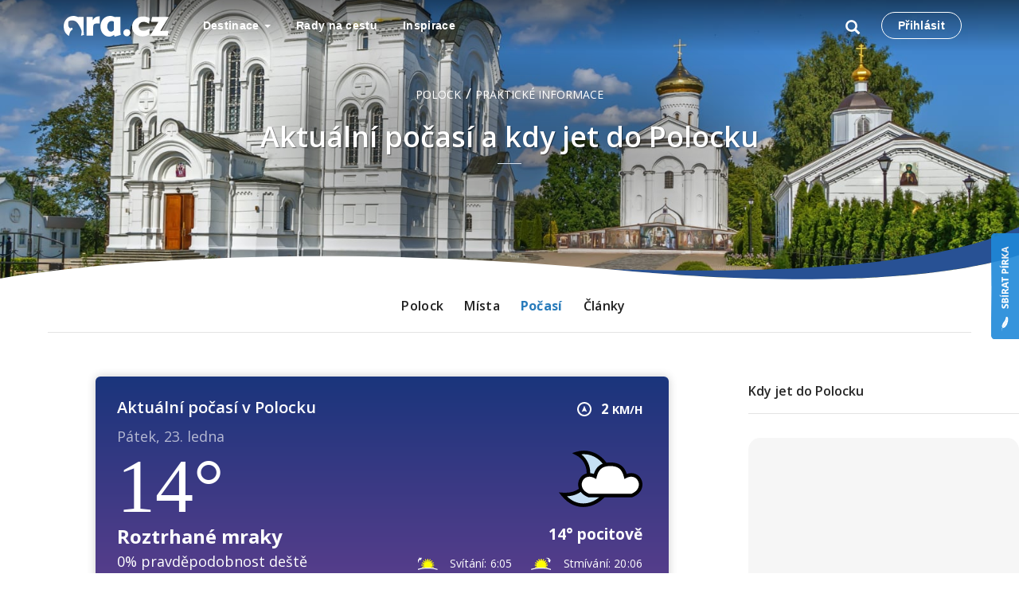

--- FILE ---
content_type: text/html;charset=UTF-8
request_url: https://ara.cz/belorusko/polock/pocasi
body_size: 12035
content:
<!DOCTYPE html>
<html>

<head>
    <meta charset="utf-8">
    <meta name="viewport" content="width=device-width, initial-scale=1, shrink-to-fit=no">
    <meta http-equiv="X-UA-Compatible" content="IE=edge">
    <meta name="B-verify" content="531caa6e5a8676d79f6db203a54e8dc91ae7da5d"/>
    <link href='https://fonts.googleapis.com/css?family=Open+Sans:300,300i,400,400i,600,600i,700,700i,800,800i&amp;subset=latin-ext'
          rel='stylesheet' type='text/css'>
    <title>Počasí - Polotsk a předpověď na 10 dní • Ara.cz</title>
    <link rel="shortcut icon" href="/assets/favicon-5af3e52986f3173b07370fad798eee0c.ico" type="image/x-icon"/>
    <script type="text/javascript">
        (function () {
            // add dummy console implementation so it doesn't cause apocalypse in browsers w/o it
            var emptyFn = function () {
            };
            var emptyFn;
            if (typeof console == "undefined" || typeof console == "null") {
                emptyFn = function () {
                };
                console = {log: emptyFn, error: emptyFn, warn: emptyFn, info: emptyFn, debug: emptyFn};
            }
        })();
        // přiřazení první části URL (context) do globální proměnné
        var contextPath = "";
        if (!contextPath || contextPath == "/") {
            contextPath = "";
        }
        window[contextPath] = contextPath;
    </script>

    <script type="text/javascript" src="/assets/common/entrypoint-b7adf80268e1f20a3080b17dff206502.js" ></script>
    <link rel="stylesheet" href="/assets/kickstartManifest-e28a71bc21c1383134288ffdbde8720d.css"/>
    <link rel="shortcut icon" type="image/x-icon" href="/assets/favicon-5af3e52986f3173b07370fad798eee0c.ico"/>

    
        <meta property="og:image" content="https://res.cloudinary.com/ara/image/upload/c_fit,w_480,q_auto/dktcjxz3hag8r3qhaq5f"/>
    

    <!-- HTML5 shim and Respond.js IE8 support of HTML5 elements and media queries -->
    <!--[if lt IE 9]>
    <script type="text/javascript" src="/assets/ie/html5shiv-a1f18cf5e743c2fd4517bbb38a7a4c47.js" ></script>
    <![endif]-->
</head>

<body>

<div id="container">
    <!-- content goes here -->

    <header id="Header" class="header ">

        <div class="container">

            <nav class="navbar navbar-default navbar--header" id="Navbar" role="navigation">
                <!-- Brand and toggle get grouped for better mobile display -->
                <div class="navbar-header">
                    <!-- .btn-navbar is used as the toggle for collapsed navbar content -->
                    <button type="button" class="navbar-toggle" data-toggle="collapse"
                            data-target="#first">
                        <span class="sr-only">Toggle navigation</span>
                        <span class="icon-bar"></span>
                        <span class="icon-bar"></span>
                        <span class="icon-bar"></span>
                    </button>

                    <button type="button" class="navbar-toggle toggle-search" data-toggle="collapse"
                            data-target=".third">
                        <span class="sr-only">Toggle navigation</span>
                        <span class="glyphicon glyphicon-search"></span>
                    </button>

                    <a class="navbar-brand webtest-mainLogo" href="/"
                       title="Cestovní průvodce po světě">
                        <svg svg xmlns="http://www.w3.org/2000/svg" x="0px" y="0px" viewBox="0 0 1335.07 263.56"
                             role="img" aria-label="Ara.cz" class="logo">
                            <path fill="#fff"
                                  d="M254.34,209.36q1.07,19.23,3.2,32.84l-37.71,10.35c3-15.24,6.13-31.85,8.17-44.72,4.75-29.73-34.62-93-54-119-21.74-29.32-72.41-43.94-111.91-20-9.73,37.69-7.61,79.86,28,91.93,1.57-6.87-5.94-10.25,0-12,5.91,4.62,10.07,4.62,16,0,3.19,7.46,6.68,14.63,8,24-3.26,3.86-35.41,7.88-45.7,82.11-13.56-6.18-25.83-15.59-36.75-28.4Q0,189.33,0,134.05q0-58.2,35.51-96.14T125.23,0a105.12,105.12,0,0,1,26.16,3.49A199.44,199.44,0,0,1,181.57,14.2l71.7-2.67v150.3Q253.27,190.14,254.34,209.36ZM403.62,16.85q-19.37,11.47-33.79,36.88l-1.6-42.2H290.08V252h84V147.16q0-34.14,13.49-43.08t52.76-9h18.17V5.35h-6.68Q423,5.35,403.62,16.85ZM724.91,242.2l-77.85,21.36-7.5-22.95Q623.81,252.34,608.73,258a90.3,90.3,0,0,1-31.64,5.61q-46.46,0-78.09-37.11t-31.64-92.4q0-58.2,35.52-96.14T592.59,0a105.19,105.19,0,0,1,26.17,3.49A199.74,199.74,0,0,1,648.93,14.2l71.7-2.67v150.3q0,28.3,1.07,47.53T724.91,242.2ZM636.62,72.66a62.8,62.8,0,0,0-14.27-6.14,50.44,50.44,0,0,0-13.47-1.86q-23.73,0-40,19.88T552.61,134.6q0,28.31,14.27,47.13t34.8,18.83a37.34,37.34,0,0,0,16.94-4.4q8.67-4.41,18-13.49Zm133.9,173q13.32,13.57,31.43,13.59A44.32,44.32,0,0,0,834.31,246a43.36,43.36,0,0,0,13.45-32q0-19.19-13.31-32.22T802,168.72a42.94,42.94,0,0,0-31.7,13.19,43.93,43.93,0,0,0-13,32.09Q757.21,232.12,770.52,245.69Zm323.34-85.31q-25.53,16.6-44.87,24t-36.35,7.39q-27.33,0-44.09-16T951.79,133.5q0-24.73,18.05-41.36t45.38-16.63q15.19,0,32.87,6A190,190,0,0,1,1084.83,99l9-72.1a180.45,180.45,0,0,0-40.79-15.12,186.59,186.59,0,0,0-43.37-5Q949,6.78,908.9,44.33t-40.14,93.05q0,53.42,37.31,88.26t95.38,34.83a158,158,0,0,0,42.72-5.81,189.1,189.1,0,0,0,42.22-18ZM1322,253.73l9.86-63.39H1227.68L1335.07,13.53H1124.29l-14.66,63.39h92.73l-107.5,176.81Z"></path>
                        </svg>
                    </a>
                </div>

                <div class="collapse navbar-collapse third search-collapse">
                    <form action="/search/index" method="get" class="typeaheadForm" name="typeaheadForm" id="typeaheadForm" >
                        <div class="input-group">
                            <input class="typeahead typeahead-search" type="text" data-provide="typeahead"
                                   autocomplete="off" name="q"
                                   value="" placeholder="Vyhledávání">
                            <button type="submit" class="btn btn-default  btn-default-default">
                                <span class="glyphicon glyphicon-search"></span>
                            </button>
                        </div>
                    </form>
                </div>

                <div class="collapse navbar-collapse navbar-collapse--menu" id="first">
                    <div class="split-left">
                        <ul class="nav navbar-nav nav--split-left">
                            <li class="dropdown">
                                <a id="dropDestinace" href="/destinace" role="button" class="dropdown-toggle">
                                    Destinace
                                    <span class="caret"></span>
                                </a>

                                <div class="dropdown-menu multi-level full-menu" role="menu" aria-labelledby="drop1">
                                    <div class="full-menu__width">
                                        <div class="container">
                                            <ul class="full-menu__menu nav">
                                                
                                                    <li class="dropdown-submenu full-menu__first-level">
                                                        <a href="/evropa" tabindex="-0">
                                                            Evropa
                                                        </a>
                                                        <div class="dropdown-menu full-menu__inner">
                                                            
                                                            <ul class="full-menu__second-menu dropdown-menu-width-5">
                                                                
                                                                    <li class="full-menu__second-level"><a
                                                                            href="/albanie">Albánie</a>
                                                                    </li>
                                                                
                                                                    <li class="full-menu__second-level"><a
                                                                            href="/anglie">Anglie</a>
                                                                    </li>
                                                                
                                                                    <li class="full-menu__second-level"><a
                                                                            href="/belgie">Belgie</a>
                                                                    </li>
                                                                
                                                                    <li class="full-menu__second-level"><a
                                                                            href="/belorusko">Bělorusko</a>
                                                                    </li>
                                                                
                                                                    <li class="full-menu__second-level"><a
                                                                            href="/bosna-a-hercegovina">Bosna a Hercegovina</a>
                                                                    </li>
                                                                
                                                                    <li class="full-menu__second-level"><a
                                                                            href="/bulharsko">Bulharsko</a>
                                                                    </li>
                                                                
                                                                    <li class="full-menu__second-level"><a
                                                                            href="/cerna-hora">Černá Hora</a>
                                                                    </li>
                                                                
                                                                    <li class="full-menu__second-level"><a
                                                                            href="/ceska-republika">Česká republika</a>
                                                                    </li>
                                                                
                                                                    <li class="full-menu__second-level"><a
                                                                            href="/chorvatsko">Chorvatsko</a>
                                                                    </li>
                                                                
                                                                    <li class="full-menu__second-level"><a
                                                                            href="/dansko">Dánsko</a>
                                                                    </li>
                                                                
                                                                    <li class="full-menu__second-level"><a
                                                                            href="/estonsko">Estonsko</a>
                                                                    </li>
                                                                
                                                                    <li class="full-menu__second-level"><a
                                                                            href="/finsko">Finsko</a>
                                                                    </li>
                                                                
                                                                    <li class="full-menu__second-level"><a
                                                                            href="/francie">Francie</a>
                                                                    </li>
                                                                
                                                                    <li class="full-menu__second-level"><a
                                                                            href="/irsko">Irsko</a>
                                                                    </li>
                                                                
                                                                    <li class="full-menu__second-level"><a
                                                                            href="/island">Island</a>
                                                                    </li>
                                                                
                                                                    <li class="full-menu__second-level"><a
                                                                            href="/italie">Itálie</a>
                                                                    </li>
                                                                
                                                                    <li class="full-menu__second-level"><a
                                                                            href="/kypr">Kypr</a>
                                                                    </li>
                                                                
                                                                    <li class="full-menu__second-level"><a
                                                                            href="/lichtenstejnsko">Lichtenštejnsko</a>
                                                                    </li>
                                                                
                                                                    <li class="full-menu__second-level"><a
                                                                            href="/litva">Litva</a>
                                                                    </li>
                                                                
                                                                    <li class="full-menu__second-level"><a
                                                                            href="/lotyssko">Lotyšsko</a>
                                                                    </li>
                                                                
                                                                    <li class="full-menu__second-level"><a
                                                                            href="/lucembursko">Lucembursko</a>
                                                                    </li>
                                                                
                                                                    <li class="full-menu__second-level"><a
                                                                            href="/madarsko">Maďarsko</a>
                                                                    </li>
                                                                
                                                                    <li class="full-menu__second-level"><a
                                                                            href="/makedonie">Makedonie</a>
                                                                    </li>
                                                                
                                                                    <li class="full-menu__second-level"><a
                                                                            href="/malta">Malta</a>
                                                                    </li>
                                                                
                                                                    <li class="full-menu__second-level"><a
                                                                            href="/monako">Monako</a>
                                                                    </li>
                                                                
                                                                    <li class="full-menu__second-level"><a
                                                                            href="/nemecko">Německo</a>
                                                                    </li>
                                                                
                                                                    <li class="full-menu__second-level"><a
                                                                            href="/nizozemsko">Nizozemsko</a>
                                                                    </li>
                                                                
                                                                    <li class="full-menu__second-level"><a
                                                                            href="/norsko">Norsko</a>
                                                                    </li>
                                                                
                                                                    <li class="full-menu__second-level"><a
                                                                            href="/polsko">Polsko</a>
                                                                    </li>
                                                                
                                                                    <li class="full-menu__second-level"><a
                                                                            href="/portugalsko">Portugalsko</a>
                                                                    </li>
                                                                
                                                                    <li class="full-menu__second-level"><a
                                                                            href="/rakousko">Rakousko</a>
                                                                    </li>
                                                                
                                                                    <li class="full-menu__second-level"><a
                                                                            href="/recko">Řecko</a>
                                                                    </li>
                                                                
                                                                    <li class="full-menu__second-level"><a
                                                                            href="/rumunsko">Rumunsko</a>
                                                                    </li>
                                                                
                                                                    <li class="full-menu__second-level"><a
                                                                            href="/rusko">Rusko</a>
                                                                    </li>
                                                                
                                                                    <li class="full-menu__second-level"><a
                                                                            href="/severni-irsko">Severní Irsko</a>
                                                                    </li>
                                                                
                                                                    <li class="full-menu__second-level"><a
                                                                            href="/skotsko">Skotsko</a>
                                                                    </li>
                                                                
                                                                    <li class="full-menu__second-level"><a
                                                                            href="/slovensko">Slovensko</a>
                                                                    </li>
                                                                
                                                                    <li class="full-menu__second-level"><a
                                                                            href="/slovinsko">Slovinsko</a>
                                                                    </li>
                                                                
                                                                    <li class="full-menu__second-level"><a
                                                                            href="/spanelsko">Španělsko</a>
                                                                    </li>
                                                                
                                                                    <li class="full-menu__second-level"><a
                                                                            href="/spojene-kralovstvi">Spojené království</a>
                                                                    </li>
                                                                
                                                                    <li class="full-menu__second-level"><a
                                                                            href="/srbsko">Srbsko</a>
                                                                    </li>
                                                                
                                                                    <li class="full-menu__second-level"><a
                                                                            href="/svedsko">Švédsko</a>
                                                                    </li>
                                                                
                                                                    <li class="full-menu__second-level"><a
                                                                            href="/svycarsko">Švýcarsko</a>
                                                                    </li>
                                                                
                                                                    <li class="full-menu__second-level"><a
                                                                            href="/turecko">Turecko</a>
                                                                    </li>
                                                                
                                                                    <li class="full-menu__second-level"><a
                                                                            href="/ukrajina">Ukrajina</a>
                                                                    </li>
                                                                
                                                                    <li class="full-menu__second-level"><a
                                                                            href="/wales">Wales</a>
                                                                    </li>
                                                                
                                                            </ul>
                                                            
                                                        </div>
                                                    </li>
                                                
                                                    <li class="dropdown-submenu full-menu__first-level">
                                                        <a href="/severni-amerika" tabindex="-1">
                                                            Severní Amerika
                                                        </a>
                                                        <div class="dropdown-menu full-menu__inner">
                                                            
                                                            <ul class="full-menu__second-menu dropdown-menu-width-1">
                                                                
                                                                    <li class="full-menu__second-level"><a
                                                                            href="/usa">USA</a>
                                                                    </li>
                                                                
                                                            </ul>
                                                            
                                                        </div>
                                                    </li>
                                                
                                                    <li class="dropdown-submenu full-menu__first-level">
                                                        <a href="/jizni-amerika" tabindex="-2">
                                                            Jižní Amerika
                                                        </a>
                                                        <div class="dropdown-menu full-menu__inner">
                                                            
                                                            <ul class="full-menu__second-menu dropdown-menu-width-1">
                                                                
                                                                    <li class="full-menu__second-level"><a
                                                                            href="/argentina">Argentina</a>
                                                                    </li>
                                                                
                                                                    <li class="full-menu__second-level"><a
                                                                            href="/brazilie">Brazílie</a>
                                                                    </li>
                                                                
                                                                    <li class="full-menu__second-level"><a
                                                                            href="/ekvador">Ekvádor</a>
                                                                    </li>
                                                                
                                                                    <li class="full-menu__second-level"><a
                                                                            href="/paraguay">Paraguay</a>
                                                                    </li>
                                                                
                                                                    <li class="full-menu__second-level"><a
                                                                            href="/peru">Peru</a>
                                                                    </li>
                                                                
                                                            </ul>
                                                            
                                                        </div>
                                                    </li>
                                                
                                                    <li class="dropdown-submenu full-menu__first-level">
                                                        <a href="/afrika" tabindex="-3">
                                                            Afrika
                                                        </a>
                                                        <div class="dropdown-menu full-menu__inner">
                                                            
                                                            <ul class="full-menu__second-menu dropdown-menu-width-1">
                                                                
                                                                    <li class="full-menu__second-level"><a
                                                                            href="/egypt">Egypt</a>
                                                                    </li>
                                                                
                                                                    <li class="full-menu__second-level"><a
                                                                            href="/kapverdy">Kapverdy</a>
                                                                    </li>
                                                                
                                                                    <li class="full-menu__second-level"><a
                                                                            href="/maroko">Maroko</a>
                                                                    </li>
                                                                
                                                                    <li class="full-menu__second-level"><a
                                                                            href="/tunisko">Tunisko</a>
                                                                    </li>
                                                                
                                                            </ul>
                                                            
                                                        </div>
                                                    </li>
                                                
                                                    <li class="dropdown-submenu full-menu__first-level">
                                                        <a href="/asie" tabindex="-4">
                                                            Asie
                                                        </a>
                                                        <div class="dropdown-menu full-menu__inner">
                                                            
                                                            <ul class="full-menu__second-menu dropdown-menu-width-1">
                                                                
                                                                    <li class="full-menu__second-level"><a
                                                                            href="/cina">Čína</a>
                                                                    </li>
                                                                
                                                                    <li class="full-menu__second-level"><a
                                                                            href="/filipiny">Filipíny</a>
                                                                    </li>
                                                                
                                                                    <li class="full-menu__second-level"><a
                                                                            href="/japonsko">Japonsko</a>
                                                                    </li>
                                                                
                                                                    <li class="full-menu__second-level"><a
                                                                            href="/kazachstan">Kazachstán</a>
                                                                    </li>
                                                                
                                                                    <li class="full-menu__second-level"><a
                                                                            href="/kyrgyzstan">Kyrgyzstán</a>
                                                                    </li>
                                                                
                                                                    <li class="full-menu__second-level"><a
                                                                            href="/myanmar">Myanmar</a>
                                                                    </li>
                                                                
                                                                    <li class="full-menu__second-level"><a
                                                                            href="/sri-lanka">Srí Lanka</a>
                                                                    </li>
                                                                
                                                                    <li class="full-menu__second-level"><a
                                                                            href="/thajsko">Thajsko</a>
                                                                    </li>
                                                                
                                                                    <li class="full-menu__second-level"><a
                                                                            href="/vietnam">Vietnam</a>
                                                                    </li>
                                                                
                                                            </ul>
                                                            
                                                        </div>
                                                    </li>
                                                
                                                    <li class="dropdown-submenu full-menu__first-level">
                                                        <a href="/australie-oceanie" tabindex="-5">
                                                            Austrálie &amp; Oceánie
                                                        </a>
                                                        <div class="dropdown-menu full-menu__inner">
                                                            
                                                            <ul class="full-menu__second-menu dropdown-menu-width-1">
                                                                
                                                                    <li class="full-menu__second-level"><a
                                                                            href="/novy-zeland">Nový Zéland</a>
                                                                    </li>
                                                                
                                                            </ul>
                                                            
                                                        </div>
                                                    </li>
                                                
                                            </ul>
                                        </div>
                                    </div>
                                </div>
                            </li>
                            <li>
                                <a class="link--radyNaCestu" href="/rady-na-cestu">
                                    Rady na cestu
                                </a>
                            </li>
                            <li>
                                <a class="link--inspirace" href="/inspirace">
                                    Inspirace
                                </a>
                            </li>
                        </ul>
                    </div>


                    <div class="split-right">
                        <div class="split-right-inner">

                            <nav>
                                <ul class="nav navbar-nav">

                                    <li >
                                        <!-- Button trigger modal -->
                                        <button type="button" class="searchview-header" data-toggle="modal" data-target="#searchModal">
                                            <span class="glyphicon glyphicon-search"></span>
                                        </button>
                                    </li>
                                    

                                    
                                    
                                        <li>
    <a href="/prihlaseni" id="sign-in-link" class="login-responsive">
        Přihlásit
    </a>
</li>
<!-- Button trigger modal -->
<li>
    <a class="login" data-toggle="modal" data-target="#loginModal">
        Přihlásit
    </a>
</li>






                                    
                                </ul>
                            </nav>
                        </div>
                    </div>

                </div>
            </nav>
        </div>
    </header>

    

    <div id="Content" class="content">
        
        <script type="text/html" id="headerMsg_tmpl">
        <div class="alert alert-<#=alertClass#>" id="<#=id#>"><#=message#></div>
        </script>

        

<div class="whiteDesign">
    
        <div class="weatherPage">
    



    
        <div class="initial-photo ">
            
    <head>
        <meta property="og:image" content="https://res.cloudinary.com/ara/image/upload/c_fit,w_480,q_auto/dktcjxz3hag8r3qhaq5f"/>
    </head>
    <style scoped>
    @media only screen and (max-width: 480px) {
        .cover-img--content {
            background-image: url(https://res.cloudinary.com/ara/image/upload/c_fit,w_480,q_auto/dktcjxz3hag8r3qhaq5f);
        }
    }

    @media only screen and (min-width: 481px) and (max-width: 768px) {
        .cover-img--content {
            background-image: url(https://res.cloudinary.com/ara/image/upload/c_fit,w_768,q_auto,q_auto/dktcjxz3hag8r3qhaq5f);
        }
    }

    @media only screen and (min-width: 769px) {
        .cover-img--content {
            background-image: url(https://res.cloudinary.com/ara/image/upload/c_fit,w_1600,q_auto/dktcjxz3hag8r3qhaq5f);
        }
    }
    </style>




<div class="static-hero-overlay">
    <svg xmlns="http://www.w3.org/2000/svg" viewBox="0 0 80.34 40.73">
        <defs>
            <filter id="blur" x="-50%" y="-50%" width="200%" height="200%">
                <feGaussianBlur in="SourceGraphic" stdDeviation="5" />
            </filter>
        </defs>
        <path filter="url(#blur)" fill="black" d="M68.08,23.76a12.24,12.24,0,0,1-7.59,3.12A70.6,70.6,0,0,0,50.88,28,15.8,15.8,0,0,0,47,29.26,42.49,42.49,0,0,1,39.51,31a26.17,26.17,0,0,1-4.77.25,1.29,1.29,0,0,0-.75.07,3.38,3.38,0,0,1-1.26-.14,9.61,9.61,0,0,1-2.51.14l.25-.07a.45.45,0,0,0-.25.07,47,47,0,0,1-7.49-.7,13.18,13.18,0,0,1-5.37-2.37,33.35,33.35,0,0,1-5.68-5.2,7.47,7.47,0,0,1-1.79-4.31,6.81,6.81,0,0,1,1.39-4.69c1.82-2.45,4.42-3.39,7.29-3.74,2.71-.33,5.46-.43,8.17-.85l.82-.14a7.65,7.65,0,0,1,2.24-.14h.14a1.21,1.21,0,0,1,.67-.14h4.94a1.18,1.18,0,0,1,.67.14,7.65,7.65,0,0,1,2.24.14,6.4,6.4,0,0,0,2.14.11,36.48,36.48,0,0,0,4.31.09c1-.06,2.07-.08,3.1-.08a38.05,38.05,0,0,1,7,.93c2.23.43,4.44,1,6.69,1.36a13.3,13.3,0,0,1,5.49,2.09C70.83,16.34,71.46,20.54,68.08,23.76Z"/></svg>
</div>

<div class="static-hero-wave">
    <svg xmlns="http://www.w3.org/2000/svg" x="0px" y="0px" viewBox="0 0 1400 71.8" width="100%" height="100%" preserveAspectRatio="none">
        <path fill="#285194" id="curve" d="M1400,0v38.6c-0.2,0.1-0.4,0.1-0.5,0.2c-94.8,30.2-281.1,46.1-565.8,18.9C1188.5,68.3,1332.9,32.8,1400,0z"></path>
        <path fill="#FFF" d="M0,70.7v1.1l1089.1-0.1c-74.2-0.5-159.4-4.8-256-14C309.8,11.4,0,70.7,0,70.7z"></path>
        <path fill="#FFF" d="M1115.7,71.7h-26.6C1098.2,71.8,1107.1,71.8,1115.7,71.7H1400v-33C1341.3,57.6,1247,70.9,1115.7,71.7z"></path>
    </svg>
</div>

<div class="cover-img cover-img--content" style="background-position: 50% 65%;"></div>

        </div>
    


    <div class="navigation-row">
        <div class="container">
            
            
                <nav class="navbar navbar-default" role="navigation">

                    <!-- Brand and toggle get grouped for better mobile display -->
                    <div class="navbar__wrap">
                        
                <nav class="second-navigation" id="left-nav" role="navigation">
                <ul class="nav navbar-nav">
                <li id="page-2246" class="PLACE_TO_VISIT"><a href="/belorusko/polock">Polock</a></li><li id="page-2248" class="DESTINATION_LIST"><a href="/belorusko/polock/mista">Místa</a></li><li id="page-2631" class="WEATHER active"><a href="/belorusko/polock/pocasi">Počasí</a></li><li id="page-5166" class="ARTICLE_LIST"><a href="/belorusko/polock/clanky">Články</a></li>
                </ul>
                </nav>
            
                    </div>

                </nav>
            

        </div>
    </div>

    <div class="page-body">
        

        
            


<div class="main-content">
    
    <div class="action-button-control">
    <a href="/pirka" class="action-button-control__feathers">
        <img src="/assets/sbirat-pirka-e8eeda5c2043155a9ebabf87aa37241f.svg"
             onerror="this.onerror = null; /static/images/information/weather-gray.gif"
             width="35px" height="135px"/>
    </a>
</div>

    <article class="single-post practicalInfo-container single-post--photo">
        <div class="breadcrumb-menu">
            
            <ul class="breadcrumb">
                <li>
                    <a href="/belorusko/polock">Polock</a>
                    <span class="divider">/</span>
                </li>
                <li class="active">
                    <a href="/belorusko/prakticke-informace">Praktické informace</a>
                </li>
            </ul>
        </div>

        <h1><a id="title" name="title">Aktuální počasí a kdy jet do Polocku
        </a></h1>

        
        <div class="page-content clearfix" id="page-content">

            
            
            
            
                <section class="ndaily-weather-forecast">
    <div class="current-weather--wrap">
        <div class="current-weather--primary">
            <div class="current-weather--header">
                <h2 class="current-weather--location">Aktuální počasí v Polocku</h2>
                <div class="current-weather--timestamp">Pátek, 23. ledna</div>
            </div>
        </div>
        <div class="current-weather--secondary">
            <div class="weather-item-todays__wind">
                <span><i class="weather-icon-wind">
                    <svg xmlns="http://www.w3.org/2000/svg" xmlns:xlink="http://www.w3.org/1999/xlink" aria-hidden="true" focusable="false" width="1em" height="1em" style="-ms-transform: rotate(360deg); -webkit-transform: rotate(360deg); transform: rotate(360deg);" preserveAspectRatio="xMidYMid meet" viewBox="0 0 1537 1537"><path d="M0 770q0-209 103.5-386.5T384 103T769 0q156 0 298 61t245 164t164 245.5t61 299.5q0 156-61 298.5t-164 245t-245 163t-298 60.5q-157 0-299.5-61T224 1312T60.5 1067.5T0 770zm169 0q0 243 177 422q177 177 423 177q162 0 300-80.5t219-218.5t81-300t-81-300.5t-219-219T769 170t-300 80.5t-219 219T169 770zm334 258l256-600q2-11 10-11t10 11l255 600q4 11-1.5 17t-16.5 0l-237-89q-10-4-20 0l-239 89q-10 6-16 0t-1-17z" fill="#fff"/></svg>                                </i>
                </span>2
                <small>km/h</small>
            </div>
        </div>
    </div>
    <div class="current-weather--wrap">
        <div class="current-weather--primary">
            <span class="current-weather--temp">14°</span>
            <div class="current-weather--desc">Roztrhané mraky</div>
        </div>
        <div class="current-weather--secondary">
            
            
            <img src='/assets/weather/04n-18f3fb4da2e1ff57a24900241f13fbc9.svg'
                 onerror="this.onerror=null; this.src='//openweathermap.org/img/wn/04n@4x.png'"
                 width="105px" height="105px" title="Roztrhané mraky"/>
            <div class="current-weather--tempHiLoValue">
                <span>14° pocitově</span>
            </div>
        </div>
    </div>
    <div class="current-weather--wrap">
        <div class="current-weather--primary">
            <div class="current-weather--precip"><span>0% pravděpodobnost deště</span></div>
        </div>
        <div class="current-weather--secondary">
            <div class="daily-sun">
                <i data-type="sun" class="sunrise"></i>
                <span class="highlight-text">Svítání:</span>
                <span class="current-weather-forecast-detail"> 6:05</span>
                <i data-type="sun" class="sunset"></i>
                <span class="highlight-text">Stmívání:</span>
                <span class="current-weather-forecast-detail"> 20:06</span>
            </div>
        </div>
    </div>
</section>

<div class="daily-weather-forecast">
    <div class="next-weather-forecast">
        
            
            
            
            <div class="next-weather-focecast-day">

                <div class="next-weather-focecast-img">
                    <img src='/assets/weather/04d-6f524b557350194b3a5d39e994cb4d03.svg'
                         onerror="this.onerror=null; this.src='//openweathermap.org/img/wn/04d@4x.png'"
                         width="50px" height="50px" title="Partly Cloudy Night"/>
                </div>

                <div class="weather-focecast-day-wrap">
                    <div class="weather-focecast-day-name">
                        Odpoledne
                    </div>
                    <span class="next-weather-focecast-day-temp">27°C</span>
                </div>

            </div>
        
            
            
            
            <div class="next-weather-focecast-day">

                <div class="next-weather-focecast-img">
                    <img src='/assets/weather/04d-6f524b557350194b3a5d39e994cb4d03.svg'
                         onerror="this.onerror=null; this.src='//openweathermap.org/img/wn/04d@4x.png'"
                         width="50px" height="50px" title="Partly Cloudy Night"/>
                </div>

                <div class="weather-focecast-day-wrap">
                    <div class="weather-focecast-day-name">
                        Večer
                    </div>
                    <span class="next-weather-focecast-day-temp">24°C</span>
                </div>

            </div>
        
            
            
            
            <div class="next-weather-focecast-day">

                <div class="next-weather-focecast-img">
                    <img src='/assets/weather/03n-a890787204196c664a60361315c368af.svg'
                         onerror="this.onerror=null; this.src='//openweathermap.org/img/wn/03n@4x.png'"
                         width="50px" height="50px" title="Partly Cloudy Night"/>
                </div>

                <div class="weather-focecast-day-wrap">
                    <div class="weather-focecast-day-name">
                        V noci
                    </div>
                    <span class="next-weather-focecast-day-temp">18°C</span>
                </div>

            </div>
        
            
            
            
            <div class="next-weather-focecast-day">

                <div class="next-weather-focecast-img">
                    <img src='/assets/weather/03d-a890787204196c664a60361315c368af.svg'
                         onerror="this.onerror=null; this.src='//openweathermap.org/img/wn/03d@4x.png'"
                         width="50px" height="50px" title="Partly Cloudy Night"/>
                </div>

                <div class="weather-focecast-day-wrap">
                    <div class="weather-focecast-day-name">
                        Ráno
                    </div>
                    <span class="next-weather-focecast-day-temp">14°C</span>
                </div>

            </div>
        
    </div>
</div>
            

            <p>Polock, položený na březích Dviny, se může pyšnit kontinentálním klimatem s výraznými ročními obdobími. Léta jsou teplá, s průměrnými teplotami dosahujícími 20-25°C, což vytváří ideální podmínky pro procházky kolem historických památek, včetně Soboru svaté Sofie a Muzea národního umění. Zimy jsou chladné, s teplotami často klesajícími pod bod mrazu, což poskytuje příležitost zažít kouzlo zimního Polocku a využít zimní sporty v okolí.</p>

<h2><a id="kdy-jet-do-polocku" name="kdy-jet-do-polocku">Kdy jet do Polocku</a></h2>

<p>Optimální období pro návštěvu Polocku je od května do září. V těchto měsících můžete očekávat teplé a stabilní počasí, které vytváří příznivé podmínky pro prohlídku historických památek a vychutnání si malebného okolí. Květen a září jsou obzvláště příjemné, nabízející teplé dny a příjemné večery. Pro ty, kdo si chtějí užít místní kultury, mohou být zajímavé i kulturní a historické události, které se konají během letních měsíců.</p>

            
            
            
            
                <h2>
                    <a id="prumerne-teploty-a-srazky" name="prumerne-teploty-a-srazky">
                        Průměrné měsíční teploty a srážky
                        v Polocku
                    </a>
                </h2>
                <div class="weather-graph">
    <canvas id="weather-graph-canvas" height="auto" width="auto"></canvas>
    <div id="weather-graph-legend" class="weather-graph-legend"></div>
</div>

<script type="text/javascript" src="/assets/weather/weather-chart-0634f917ba8f43d7c72e0f41dfce4157.js" ></script>

                <h2>
                    <a id="predpoved-pocasi" name="predpoved-pocasi">
                        7 denní předpověď počasí
                        v Polocku
                    </a>
                </h2>
                <div class="weather-forecast">
    
        <div class="weather-focecast-day">
            
            <p>
                <img src='/assets/weather/04d-6f524b557350194b3a5d39e994cb4d03.svg'
                     onerror="this.onerror=null; this.src='//openweathermap.org/img/wn/04d@4x.png'"
                     width="50px" height="50px"/>
            </p>
            
                <p class="weather-focecast-day-name">Dnes</p>
            
            <p class="weather-focecast-day-temp">28°C</p>
        </div>
    
        <div class="weather-focecast-day">
            
            <p>
                <img src='/assets/weather/02d-df3aa7a49e2b569e59b8ed01543bbcba.svg'
                     onerror="this.onerror=null; this.src='//openweathermap.org/img/wn/02d@4x.png'"
                     width="50px" height="50px"/>
            </p>
            
                <p class="weather-focecast-day-name">
                    Pá 30
                </p>
            
            <p class="weather-focecast-day-temp">28°C</p>
        </div>
    
        <div class="weather-focecast-day">
            
            <p>
                <img src='/assets/weather/04d-6f524b557350194b3a5d39e994cb4d03.svg'
                     onerror="this.onerror=null; this.src='//openweathermap.org/img/wn/04d@4x.png'"
                     width="50px" height="50px"/>
            </p>
            
                <p class="weather-focecast-day-name">
                    So 31
                </p>
            
            <p class="weather-focecast-day-temp">28°C</p>
        </div>
    
        <div class="weather-focecast-day">
            
            <p>
                <img src='/assets/weather/04d-6f524b557350194b3a5d39e994cb4d03.svg'
                     onerror="this.onerror=null; this.src='//openweathermap.org/img/wn/04d@4x.png'"
                     width="50px" height="50px"/>
            </p>
            
                <p class="weather-focecast-day-name">
                    Ne 1
                </p>
            
            <p class="weather-focecast-day-temp">27°C</p>
        </div>
    
        <div class="weather-focecast-day">
            
            <p>
                <img src='/assets/weather/04d-6f524b557350194b3a5d39e994cb4d03.svg'
                     onerror="this.onerror=null; this.src='//openweathermap.org/img/wn/04d@4x.png'"
                     width="50px" height="50px"/>
            </p>
            
                <p class="weather-focecast-day-name">
                    Po 2
                </p>
            
            <p class="weather-focecast-day-temp">30°C</p>
        </div>
    
        <div class="weather-focecast-day">
            
            <p>
                <img src='/assets/weather/01d-fca40d9a5e4fd7d5aac92bbc8866b34d.svg'
                     onerror="this.onerror=null; this.src='//openweathermap.org/img/wn/01d@4x.png'"
                     width="50px" height="50px"/>
            </p>
            
                <p class="weather-focecast-day-name">
                    Út 3
                </p>
            
            <p class="weather-focecast-day-temp">28°C</p>
        </div>
    
        <div class="weather-focecast-day">
            
            <p>
                <img src='/assets/weather/01d-fca40d9a5e4fd7d5aac92bbc8866b34d.svg'
                     onerror="this.onerror=null; this.src='//openweathermap.org/img/wn/01d@4x.png'"
                     width="50px" height="50px"/>
            </p>
            
                <p class="weather-focecast-day-name">
                    St 4
                </p>
            
            <p class="weather-focecast-day-temp">28°C</p>
        </div>
    
        <div class="weather-focecast-day">
            
            <p>
                <img src='/assets/weather/04d-6f524b557350194b3a5d39e994cb4d03.svg'
                     onerror="this.onerror=null; this.src='//openweathermap.org/img/wn/04d@4x.png'"
                     width="50px" height="50px"/>
            </p>
            
                <p class="weather-focecast-day-name">
                    Čt 5
                </p>
            
            <p class="weather-focecast-day-temp">28°C</p>
        </div>
    
</div>



            

        
            

            <div class="contribution">
    <div class="contributors">
            <div class="author-image"><a href='/profil/Panda''><img src="/image/loadAvatarByUsername/Panda" title="Panda" width="34px" height="34px" onerror='this.src="/assets/avatar-white-fb9e4e2df3b6fbeb58022f19fd05dc75.jpg"'></a></div><div class="contributors__info"><span class="author-name"><a href='/profil/Panda''>Panda</a></span><span class="contributors__title">Cestovní průvodce</span></div>
    </div>
    <!-- Text link trigger modal
    <div class="correction-link" data-toggle="modal" data-target="#correctionModal">
        <a class="correction-link__text">Navrhni úpravu<span
                class="correction-link__icon"></span></a>
    </div>
     -->
</div>

<!-- Modal -->
<div class="modal correctionModal fade" id="correctionModal" tabindex="-1" role="dialog" aria-labelledby="correctionModalLabel">
    <div class="modal-dialog" role="document">
        <div class="modal-content">
            <div class="modal-header">
                <button type="button" class="close" data-dismiss="modal" aria-label="Close"><span aria-hidden="true">&times;</span></button>
                <h4 class="modal-title" id="exampleModalLabel">New message</h4>
            </div>
            <div class="modal-body">
                <form>
                    <div class="form-group">
                        <label for="recipient-name" class="control-label">Recipient:</label>
                        <input type="text" class="form-control" id="recipient-name">
                    </div>
                    <div class="form-group">
                        <label for="message-text" class="control-label">Message:</label>
                        <textarea class="form-control" id="message-text"></textarea>
                    </div>
                </form>
            </div>
            <div class="modal-footer">
                <button type="button" class="btn btn-default" data-dismiss="modal">Close</button>
                <button type="button" class="btn btn-primary">Send message</button>
            </div>
        </div>
    </div>
</div>

            

        </div>

        <section>
            <aside class="inner-navigation" id="inner-navigation">
                <nav>
                    <ul>
                        <script type="text/html" id="innerNavigation_tmpl">
                        <li class="inner-navigation-<#=headerLevel#>"><a
                                href="#<#=navigationLink#>"><#=navigationTitle#></a>
                        </li>
                        </script>
                    </ul>
                </nav>
            </aside>
            <!-- Wide Skyscrapers, které se zobrazují pouze v praktickém infu  -->
            <aside class="sideAds ad-article-along">
                <script async src="//pagead2.googlesyndication.com/pagead/js/adsbygoogle.js"></script>
                <!-- Wide Skyscraper -->
                <ins class="adsbygoogle"
                     style="display:inline-block;width:160px;height:600px"
                     data-ad-client="ca-pub-6877162966881430"
                     data-ad-slot="4777192500"></ins>
                <script>
                    (adsbygoogle = window.adsbygoogle || []).push({});
                </script>
            </aside>
            <script type="text/javascript" src="/assets/page/practical-info-inner-navigation-03a9609147432801a08a8f87ed663a84.js" ></script>
        </section>

    
        

    </article>
</div>


<div class="stripe-container">
    <div class="container">
        <h3>Vkládej nový obsah</h3>

        <p>
            Čím více informací máme, tím lépe můžeme sloužit tobě i ostatním s výběrem zajímavých míst a turistických cílů.
            <br/>
            
                Už jsme rozdali
                <span class="highlight-text">
                    101252
                </span> pírek.
            
        </p>
        
        
            <a href="/pirka" class="button">1 pírko = 1 koruna</a>
        
    </div>
</div>


<div class="bottomAds">
    <script async src="//pagead2.googlesyndication.com/pagead/js/adsbygoogle.js"></script>
<!-- Leaderboard responsive -->
<ins class="adsbygoogle"
     style="display:block"
     data-ad-client="ca-pub-6877162966881430"
     data-ad-slot="1155633303"
     data-ad-format="auto"></ins>

</div>




<script type="text/javascript" src="/assets/page/practical-info-currency-2e89aa345fa9cd72e551a11ca250697a.js" ></script>


        
    </div>

    
        </div>
    
</div>
    <script type="text/javascript" src="/assets/libs/lightbox/2.9.0/entrypoint-a8abef870fe205e58ad8bcff0be72d25.js" ></script>

        
    </div>

</div>

<!-- Modal -->
<div class="modal searchview fade" id="searchModal" tabindex="-1" role="dialog" aria-labelledby="searchModalLabel">
    <div class="modal-dialog modal-dialog--searchview" role="document">
        <div class="searchview-content">
            <div class="searchview-bar">
                <div class="container">
                    <div class="searchview-bar-wrapper">
                        <form action="/search/index" method="get" id="searchableForm" name="searchableForm" class="form-search" >
                            <span class="glyphicon glyphicon-search"></span>
                            <input type="text" id="searchField" name="q" value="" class="search-query typeahead-search" placeholder="Vyhledat místo..." autocomplete="off" autofocus="autofocus" />
                            <button type="submit" class="btn btn-default">
                                <span class="searchview-search">Hledat vše</span>
                            </button>
                            <button type="button" class="close" data-dismiss="modal" aria-label="Close">
                                <span aria-hidden="true">
                                    <svg xmlns="http://www.w3.org/2000/svg" viewBox="0 0 32 32" aria-hidden="true"><path d="M18 16l10-10-2-2-10 10-10-10-2 2 10 10-10 10 2 2 10-10 10 10 2-2-10-10z"></path></svg>
                                </span>
                            </button>
                        </form>
                    </div>
                </div>
            </div>
        </div>
    </div>
</div>

<!-- Modal -->
<div class="modal loginview fade" id="loginModal" tabindex="-1" role="dialog" aria-labelledby="loginModalLabel">
    <div class="modal-dialog modal-dialog--login" role="document">
        <div class="main-content">
    <button type="button" class="close" data-dismiss="modal" aria-label="Close">
        <span aria-hidden="true">
            <svg xmlns="http://www.w3.org/2000/svg" viewBox="0 0 32 32" aria-hidden="true"><path
                    d="M18 16l10-10-2-2-10 10-10-10-2 2 10 10-10 10 2 2 10-10 10 10 2-2-10-10z"></path></svg>
        </span>
    </button>

    <div class="login-inner">
        <p>Pokračuj přihlášením nebo si založ účet.</p>
        

        <div class="sign-in">
            <form action="/**?id=loginForm" method="post" class="login-form" name="loginForm" autocomplete="off" id="loginForm" >

                <input type="hidden" name="spring-security-redirect" value="" id="spring-security-redirect" />

                <fieldset class="sign-in-inputs">
                    <input type="text" name="username" required="" placeholder="Uživatelské jméno"
                           value="" id="username" data-radium="true">
                    <input type="password" name="password" placeholder="Heslo" required="" value=""
                           id="password" data-radium="true">
                </fieldset>
                <input type="submit" name="loginButton" class="btn btn-default" value="Přihlásit" id="loginButton" />
                <div id="login-errors"></div>
                <fieldset class="sign-in-actions">
                    
                    <span class="forgot-link">
                        <a href="/zapomenute-heslo">Zapomenuté heslo?</a>
                        
                    </span>
                </fieldset>
            </form>
        </div>

        <a href="/registrace" class="btn btn-default login-inner__registration">
            Založit nový účet
        </a>

    </div>

    
</div>

    </div>
</div>


    <!-- Google tag (gtag.js) -->
    <script async src="https://www.googletagmanager.com/gtag/js?id=G-EF70RXRLSE"></script>
    <script>
        window.dataLayer = window.dataLayer || [];
        function gtag(){dataLayer.push(arguments);}
        gtag('js', new Date());

        gtag('config', 'G-EF70RXRLSE');
    </script>


    <footer id="Footer">
    <div id="fb-root"></div>
    <script>(function(d, s, id) {
        var js, fjs = d.getElementsByTagName(s)[0];
        if (d.getElementById(id)) return;
        js = d.createElement(s); js.id = id;
        js.src = "//connect.facebook.net/en_US/sdk.js#xfbml=1&version=v2.4";
        fjs.parentNode.insertBefore(js, fjs);
    }(document, 'script', 'facebook-jssdk'));</script>
    <div class="container">
        <div class="clearfix footer-wrapper">
            <div class="footer-left-side">
                <ul class="footer-menu">
                    <li><img class="logo-title" src="/assets/logo-white-4472739ab351846ced643cb15e718051.png" alt="Ara.cz: Cestovní průvodce po světě"/></li>
                    <li>
                        <a href="/kontakt">
                            Kontakt
                        </a>
                    </li>
                    <li>
                        <a href="/o-nas">
                            O nás
                        </a>
                    </li>
                    <li>
                        <a href="/spoluprace">
                            Spolupráce
                        </a>
                    </li>
                    <li>
                        <a href="/pirka">
                            Pírka
                        </a>
                    </li>
                    <li>
                        <a href="/reklama">
                            Reklama
                        </a>
                    </li>
                </ul>

            </div>

            <div class="facebook-container">
                <div class="fb-page" data-href="https://www.facebook.com/aracze" data-width="300" data-small-header="true" data-adapt-container-width="true" data-hide-cover="false" data-show-facepile="false" data-show-posts="false"><div class="fb-xfbml-parse-ignore"><blockquote cite="https://www.facebook.com/aracze"><a href="https://www.facebook.com/aracze">Ara.cz</a></blockquote></div></div>
                <img class="fb-arrow" src="/assets/fb-arrow-2fabd4e7d664ec0fcd23f3d2d8247bfb.png"/>
                <img class="fb-words" src="/assets/fb-words-a9420a53c6ba84c740dd469e2bb81589.png" alt="Staňte se naším fanouškem na facebooku"/>
            </div>

        </div>

        <div class="copyright">
            <p>
                Publikování nebo další šíření obsahu serveru Ara.cz je bez písemného souhlasu zakázáno. Ara.cz má výhradní pravomoc při rozhodování v případě zneužívání služeb a zároveň nenese žádnou odpovědnost za zničení obrázků nebo textů, které porušují pravidla nebo zneužívají službu v jakékoliv podobě.
                Pro odstranění obsahu z našich stránek z autorských či jakýchkoliv jiných důvodů, nás můžete kontaktovat <a href="/kontakt">zde</a>. Pro další informace si přečtěte naše <a href="/podminky-uzivani-webu">Podmínky užívání webu</a>. Copyright © 2013 ARA.cz


            </p>
        </div>

    </div>
</footer>



    

<!-- HTML5 shim and Respond.js IE8 support of HTML5 elements and media queries -->
<!--[if lt IE 9]>
<script type="text/javascript" src="/assets/ie/respond.min-9092ac5b34f9888e3dae845565d2be76.js" ></script>


<![endif]-->
<script type="text/javascript">
    jQuery(document).ready(function ($) {
        kony.weather.chart.init(["ledna","února","března","dubna","května","června","července","srpna","září","října","listopadu","prosince"], [{"avgMaxTemp":-5.0,"avgMinTemp":-9.0,"rainPrecipitation":0.39},{"avgMaxTemp":-3.0,"avgMinTemp":-8.0,"rainPrecipitation":0.27},{"avgMaxTemp":3.0,"avgMinTemp":-3.0,"rainPrecipitation":0.36},{"avgMaxTemp":11.0,"avgMinTemp":3.0,"rainPrecipitation":0.3},{"avgMaxTemp":20.0,"avgMinTemp":10.0,"rainPrecipitation":0.57},{"avgMaxTemp":22.0,"avgMinTemp":13.0,"rainPrecipitation":0.72},{"avgMaxTemp":25.0,"avgMinTemp":15.0,"rainPrecipitation":0.9},{"avgMaxTemp":23.0,"avgMinTemp":14.0,"rainPrecipitation":0.96},{"avgMaxTemp":17.0,"avgMinTemp":9.0,"rainPrecipitation":0.72},{"avgMaxTemp":9.0,"avgMinTemp":3.0,"rainPrecipitation":0.48},{"avgMaxTemp":4.0,"avgMinTemp":0.0,"rainPrecipitation":0.39},{"avgMaxTemp":0.0,"avgMinTemp":-4.0,"rainPrecipitation":0.69}]);
    });
</script><script type="text/javascript">
    (adsbygoogle = window.adsbygoogle || []).push({});
</script><script type="text/javascript">
    jQuery(document).ready(function ($) {
      kony.practicalInfo.currency.replaceCurrency(0.00128);
                })
</script><script type="text/javascript">
    window.addEventListener('load', function () {
        if (window.location.pathname.includes('prihlaseni')){
          const signInLinkEl = document.getElementById('sign-in-link');
          signInLinkEl.href += window.location.search;
        } else {
          const signInLinkEl = document.getElementById('sign-in-link');
          signInLinkEl.href += '?redirectTo=' + window.location.pathname;
        }
    });
</script><script type="text/javascript">
        var pageId = "2631";
        var pageLiEl = $("#page-" + pageId);
        if (pageLiEl) {
            pageLiEl.addClass("active");
        }
    </script><script text="text/javascript">
    $('#searchModal').on('shown.bs.modal', function () {
       $('#searchField').focus();
    });
</script>

<script defer src="https://static.cloudflareinsights.com/beacon.min.js/vcd15cbe7772f49c399c6a5babf22c1241717689176015" integrity="sha512-ZpsOmlRQV6y907TI0dKBHq9Md29nnaEIPlkf84rnaERnq6zvWvPUqr2ft8M1aS28oN72PdrCzSjY4U6VaAw1EQ==" data-cf-beacon='{"version":"2024.11.0","token":"8ab619b73faa461baef6a8360a3ca9e4","r":1,"server_timing":{"name":{"cfCacheStatus":true,"cfEdge":true,"cfExtPri":true,"cfL4":true,"cfOrigin":true,"cfSpeedBrain":true},"location_startswith":null}}' crossorigin="anonymous"></script>
</body>

</html>


--- FILE ---
content_type: text/html; charset=utf-8
request_url: https://www.google.com/recaptcha/api2/aframe
body_size: 267
content:
<!DOCTYPE HTML><html><head><meta http-equiv="content-type" content="text/html; charset=UTF-8"></head><body><script nonce="apZfiHSk_fpnDwWNW4IqTw">/** Anti-fraud and anti-abuse applications only. See google.com/recaptcha */ try{var clients={'sodar':'https://pagead2.googlesyndication.com/pagead/sodar?'};window.addEventListener("message",function(a){try{if(a.source===window.parent){var b=JSON.parse(a.data);var c=clients[b['id']];if(c){var d=document.createElement('img');d.src=c+b['params']+'&rc='+(localStorage.getItem("rc::a")?sessionStorage.getItem("rc::b"):"");window.document.body.appendChild(d);sessionStorage.setItem("rc::e",parseInt(sessionStorage.getItem("rc::e")||0)+1);localStorage.setItem("rc::h",'1769168332496');}}}catch(b){}});window.parent.postMessage("_grecaptcha_ready", "*");}catch(b){}</script></body></html>

--- FILE ---
content_type: application/javascript;charset=utf-8
request_url: https://ara.cz/assets/page/practical-info-inner-navigation-03a9609147432801a08a8f87ed663a84.js
body_size: -101
content:
jQuery(document).ready(function ($) {

    registerNS('kony.inner.navigation');

    kony.inner.navigation = function () {

        var liElTmpl = tmpl("innerNavigation_tmpl")

        function generateInnerNavigation() {
            const hEls = document.querySelector("#page-content").querySelectorAll('h1,h2,h3')
            const innerNavigationSection = document.getElementById("inner-navigation");
            const innerNavigationUl = innerNavigationSection.querySelector("ul")

            let htmlToAppend = ''
            hEls.forEach(hEl => {
                const aEl = hEl.firstChild
                const idParam = aEl.id
                if (idParam) {
                    const liEl = liElTmpl({headerLevel: hEl.nodeName.toLowerCase(), navigationLink:idParam, navigationTitle:aEl.innerText})
                    htmlToAppend += liEl
                }
            })
            innerNavigationUl.innerHTML = htmlToAppend;
        }

        function init() {
            generateInnerNavigation();
        }

        return {
            init: init
        }
    }()

    kony.inner.navigation.init();
});


--- FILE ---
content_type: application/javascript;charset=utf-8
request_url: https://ara.cz/assets/page/practical-info-currency-2e89aa345fa9cd72e551a11ca250697a.js
body_size: -241
content:
jQuery(document).ready(function ($) {

  registerNS('kony.practicalInfo.currency');

  kony.practicalInfo.currency = function () {
    function replaceCurrency(exchangeRate) {
      const displayCurrentExchangeRateEls = document.querySelectorAll('[data-displayCurrentExchangeRate]')
      if (displayCurrentExchangeRateEls.length > 0) {
        displayCurrentExchangeRateEls.forEach(displayCurrentExchangeRateEl => {
          displayCurrentExchangeRateEl.innerHTML = exchangeRate.toLocaleString('cs-CZ', {maximumFractionDigits: 2})
        })
      }
    }

    return {
      replaceCurrency
    }
  }()
});



--- FILE ---
content_type: image/svg+xml;charset=utf-8
request_url: https://ara.cz/assets/weather/03n-a890787204196c664a60361315c368af.svg
body_size: 386
content:
<?xml version="1.0" encoding="utf-8"?>
<!-- Generator: Adobe Illustrator 15.0.0, SVG Export Plug-In . SVG Version: 6.00 Build 0)  -->
<!DOCTYPE svg PUBLIC "-//W3C//DTD SVG 1.1//EN" "http://www.w3.org/Graphics/SVG/1.1/DTD/svg11.dtd">
<svg version="1.1" id="Vrstva_1" xmlns="http://www.w3.org/2000/svg" xmlns:xlink="http://www.w3.org/1999/xlink" x="0px" y="0px"
	 width="44.425px" height="23.927px" viewBox="3.193 -0.808 44.425 23.927" enable-background="new 3.193 -0.808 44.425 23.927"
	 xml:space="preserve">
<g>
	<path fill="#FFFFFF" d="M25.405,22.12c0,0-7.917,0-14.833,0C-1.116,17.807,5.03,3.776,14.713,8.651
		c1.692-6.75,5.63-8.458,10.692-8.458s9,1.708,10.692,8.458c9.683-4.875,15.829,9.156,4.142,13.469
		C33.322,22.12,25.405,22.12,25.405,22.12z"/>
	<path d="M40.418,23.12H10.393l-0.167-0.062c-6.034-2.227-7.496-6.82-6.915-10.076c0.667-3.737,3.736-6.346,7.461-6.346
		c1.078,0,2.18,0.213,3.289,0.635c1.733-5.575,5.275-8.078,11.344-8.078s9.61,2.503,11.345,8.078
		c1.108-0.422,2.21-0.635,3.288-0.635c3.727,0,6.795,2.609,7.462,6.346c0.582,3.256-0.88,7.85-6.915,10.076L40.418,23.12z
		 M10.753,21.12h29.304c4.733-1.813,5.936-5.2,5.474-7.786c-0.494-2.766-2.753-4.698-5.493-4.698c-1.119,0-2.293,0.306-3.491,0.908
		l-1.115,0.562l-0.304-1.212c-1.372-5.47-4.188-7.702-9.723-7.702s-8.351,2.231-9.722,7.702l-0.304,1.212l-1.116-0.562
		c-1.197-0.603-2.372-0.908-3.491-0.908c-2.74,0-4.999,1.932-5.493,4.698C4.818,15.919,6.02,19.307,10.753,21.12z"/>
</g>
</svg>


--- FILE ---
content_type: image/svg+xml;charset=utf-8
request_url: https://ara.cz/assets/weather/02d-df3aa7a49e2b569e59b8ed01543bbcba.svg
body_size: 958
content:
<?xml version="1.0" encoding="utf-8"?>
<!-- Generator: Adobe Illustrator 15.0.0, SVG Export Plug-In . SVG Version: 6.00 Build 0)  -->
<!DOCTYPE svg PUBLIC "-//W3C//DTD SVG 1.1//EN" "http://www.w3.org/Graphics/SVG/1.1/DTD/svg11.dtd">
<svg version="1.1" id="Vrstva_1" xmlns="http://www.w3.org/2000/svg" xmlns:xlink="http://www.w3.org/1999/xlink" x="0px" y="0px"
	 width="44.216px" height="27.704px" viewBox="-28.224 42.961 44.216 27.704" enable-background="new -28.224 42.961 44.216 27.704"
	 xml:space="preserve">
<g>
	<line x1="-16.825" y1="65.758" x2="-16.826" y2="42.961"/>
	<rect x="-17.445" y="42.961" width="1.237" height="22.797"/>
</g>
<g>
	<line x1="-12.465" y1="64.89" x2="-21.188" y2="43.83"/>
	<rect x="-28.224" y="53.741" transform="matrix(0.3827 0.9239 -0.9239 0.3827 39.8348 49.1)" width="22.796" height="1.237"/>
</g>
<g>
	<line x1="-8.766" y1="62.42" x2="-24.885" y2="46.3"/>
	<rect x="-28.224" y="53.742" transform="matrix(0.7071 0.7071 -0.7071 0.7071 33.5092 27.8178)" width="22.795" height="1.235"/>
</g>
<g>
	<line x1="-6.295" y1="58.722" x2="-27.357" y2="49.999"/>
	<rect x="-28.224" y="53.741" transform="matrix(0.9239 0.3827 -0.3827 0.9239 19.5219 10.5772)" width="22.796" height="1.237"/>
</g>
<g>
	<line x1="-5.427" y1="54.36" x2="-28.224" y2="54.36"/>
	<rect x="-28.224" y="53.742" width="22.797" height="1.236"/>
</g>
<g>
	<line x1="-6.295" y1="49.997" x2="-27.355" y2="58.723"/>
	<rect x="-17.444" y="42.962" transform="matrix(0.3825 0.9239 -0.9239 0.3825 39.8359 49.1113)" width="1.236" height="22.797"/>
</g>
<g>
	<line x1="-8.767" y1="46.299" x2="-24.885" y2="62.42"/>
	<rect x="-17.444" y="42.961" transform="matrix(0.7067 0.7075 -0.7075 0.7067 33.525 27.8471)" width="1.237" height="22.797"/>
</g>
<g>
	<line x1="-12.466" y1="43.829" x2="-21.187" y2="64.891"/>
	<rect x="-17.444" y="42.962" transform="matrix(0.9241 0.3823 -0.3823 0.9241 19.5017 10.5602)" width="1.236" height="22.796"/>
</g>
<circle fill="#FFFF00" cx="-16.825" cy="54.36" r="7.518"/>
<path d="M-16.826,62.496c-4.486,0-8.136-3.65-8.136-8.136c0-4.488,3.649-8.137,8.136-8.137c4.487,0,8.137,3.648,8.137,8.137
	C-8.689,58.845-12.339,62.496-16.826,62.496z M-16.826,47.459c-3.804,0-6.899,3.096-6.899,6.9s3.096,6.899,6.899,6.899
	s6.899-3.095,6.899-6.899S-13.022,47.459-16.826,47.459z"/>
<g>
	<path fill="#DDDDDD" d="M-4.818,69.666c0,0-7.394,0-13.853,0c-10.914-4.027-5.176-17.13,3.867-12.577
		c1.58-6.305,5.258-7.899,9.985-7.899s8.405,1.595,9.985,7.899c9.043-4.553,14.782,8.55,3.867,12.577
		C2.575,69.666-4.818,69.666-4.818,69.666z"/>
	<path d="M9.213,70.666h-28.063l-0.167-0.062c-5.674-2.094-7.047-6.418-6.5-9.484c0.629-3.521,3.521-5.979,7.033-5.979
		c0.993,0,2.008,0.192,3.029,0.572c1.635-5.191,4.958-7.523,10.637-7.523s9.001,2.332,10.637,7.523
		c1.021-0.38,2.036-0.572,3.029-0.572c3.513,0,6.405,2.459,7.034,5.98c0.548,3.065-0.826,7.39-6.5,9.483L9.213,70.666z
		 M-18.489,68.666H8.852c4.374-1.68,5.486-4.807,5.06-7.193c-0.456-2.551-2.539-4.332-5.065-4.332c-1.035,0-2.122,0.283-3.23,0.842
		l-1.116,0.562l-0.304-1.212c-1.271-5.073-3.883-7.143-9.015-7.143s-7.744,2.069-9.015,7.143l-0.304,1.212l-1.116-0.562
		c-1.109-0.559-2.196-0.842-3.23-0.842c-2.526,0-4.608,1.781-5.064,4.332C-23.974,63.859-22.861,66.986-18.489,68.666z"/>
</g>
</svg>


--- FILE ---
content_type: image/svg+xml;charset=utf-8
request_url: https://ara.cz/assets/weather/04n-18f3fb4da2e1ff57a24900241f13fbc9.svg
body_size: 779
content:
<?xml version="1.0" encoding="utf-8"?>
<!-- Generator: Adobe Illustrator 15.0.0, SVG Export Plug-In . SVG Version: 6.00 Build 0)  -->
<!DOCTYPE svg PUBLIC "-//W3C//DTD SVG 1.1//EN" "http://www.w3.org/Graphics/SVG/1.1/DTD/svg11.dtd">
<svg version="1.1" id="Vrstva_1" xmlns="http://www.w3.org/2000/svg" xmlns:xlink="http://www.w3.org/1999/xlink" x="0px" y="0px"
	 width="46.729px" height="31.51px" viewBox="-0.099 -3.533 46.729 31.51" enable-background="new -0.099 -3.533 46.729 31.51"
	 xml:space="preserve">
<g>
	<path fill="#C5DFF4" d="M9.907-1.935c10.672,5.41,8.375,24.011-7.781,22.9c10.524,12.97,26.339,2.495,26.532-8.3
		C28.816,3.849,19.838-4.973,9.907-1.935z"/>
	<path d="M13.539,27.977C13.538,27.977,13.539,27.977,13.539,27.977c-3.199,0-7.91-1.107-12.189-6.382l-1.449-1.785l2.294,0.157
		c0.443,0.031,0.873,0.046,1.294,0.046c0,0,0.001,0,0.002,0c6.032-0.001,10.377-3.115,11.623-8.331
		c1.237-5.176-1.09-10.409-5.659-12.725L7.242-2.165l2.373-0.726c5.39-1.651,11.146-0.062,15.256,4.124
		c3.115,3.171,4.86,7.344,4.787,11.45C29.515,20.687,21.832,27.977,13.539,27.977z M4.411,21.992
		c2.686,2.615,5.807,3.985,9.127,3.985c7.135,0,13.997-6.478,14.12-13.33c0.063-3.572-1.472-7.222-4.213-10.013
		c-3.011-3.065-6.978-4.561-10.948-4.097c3.959,3.121,5.809,8.394,4.563,13.61C15.964,16.736,12.068,21.627,4.411,21.992z"/>
</g>
<g>
	<rect x="28.366" y="3.713" fill="#FFFFFF" width="0.542" height="18.125"/>
	<g>
		<path fill="#FFFFFF" d="M28.66,21.618c0,0,6.335,0,11.866,0c9.35-3.449,4.434-14.675-3.312-10.775
			c-1.354-5.4-4.504-6.767-8.555-6.767c-4.05,0-7.199,1.367-8.554,6.767c-7.746-3.9-12.663,7.326-3.312,10.775
			C22.326,21.618,28.66,21.618,28.66,21.618z"/>
		<path d="M40.705,22.618H16.616l-0.167-0.062c-4.944-1.824-6.14-5.603-5.661-8.284c0.551-3.086,3.086-5.242,6.167-5.242
			c0.822,0,1.66,0.15,2.503,0.448c1.437-4.417,4.317-6.403,9.203-6.403c4.887,0,7.767,1.986,9.204,6.403
			c0.842-0.298,1.681-0.448,2.502-0.448c3.079,0,5.614,2.155,6.165,5.241c0.479,2.682-0.716,6.46-5.659,8.284L40.705,22.618z
			 M16.978,20.618h23.366c3.644-1.409,4.573-4.01,4.219-5.994c-0.309-1.73-1.754-3.593-4.196-3.593
			c-0.863,0-1.772,0.237-2.701,0.705l-1.116,0.562l-0.304-1.212c-1.071-4.269-3.269-6.01-7.585-6.01
			c-4.315,0-6.513,1.741-7.584,6.01l-0.304,1.212l-1.116-0.562c-0.93-0.468-1.839-0.705-2.702-0.705
			c-2.443,0-3.889,1.862-4.198,3.593C12.403,16.608,13.333,19.208,16.978,20.618z"/>
	</g>
</g>
</svg>


--- FILE ---
content_type: image/svg+xml;charset=utf-8
request_url: https://ara.cz/assets/weather/01d-fca40d9a5e4fd7d5aac92bbc8866b34d.svg
body_size: 405
content:
<?xml version="1.0" encoding="utf-8"?>
<!-- Generator: Adobe Illustrator 15.0.0, SVG Export Plug-In . SVG Version: 6.00 Build 0)  -->
<!DOCTYPE svg PUBLIC "-//W3C//DTD SVG 1.1//EN" "http://www.w3.org/Graphics/SVG/1.1/DTD/svg11.dtd">
<svg version="1.1" id="Vrstva_1" xmlns="http://www.w3.org/2000/svg" xmlns:xlink="http://www.w3.org/1999/xlink" x="0px" y="0px"
	 width="36.863px" height="36.863px" viewBox="0 0 36.863 36.863" enable-background="new 0 0 36.863 36.863" xml:space="preserve">
<g>
	<g>
		<line fill="none" x1="18.384" y1="35.097" x2="18.382" y2="1.666"/>
		<rect x="17.476" y="1.666" width="1.814" height="33.431"/>
	</g>
	<g>
		<line fill="none" x1="24.779" y1="33.826" x2="11.984" y2="2.939"/>
		<rect x="1.664" y="17.475" transform="matrix(0.3827 0.9239 -0.9239 0.3827 28.3297 -5.635)" width="33.434" height="1.814"/>
	</g>
	<g>
		<line fill="none" x1="30.203" y1="30.201" x2="6.562" y2="6.563"/>
		<rect x="1.665" y="17.475" transform="matrix(0.7072 0.707 -0.707 0.7072 18.3792 -7.6146)" width="33.435" height="1.814"/>
	</g>
	<g>
		<line fill="none" x1="33.826" y1="24.779" x2="2.939" y2="11.986"/>
		<rect x="1.669" y="17.475" transform="matrix(0.9239 0.3826 -0.3826 0.9239 8.4318 -5.6351)" width="33.43" height="1.813"/>
	</g>
	<g>
		<line fill="none" x1="35.097" y1="18.382" x2="1.666" y2="18.384"/>
		<rect x="1.666" y="17.476" width="33.431" height="1.814"/>
	</g>
	<g>
		<line fill="none" x1="33.826" y1="11.984" x2="2.939" y2="24.779"/>
		<rect x="17.475" y="1.668" transform="matrix(0.3828 0.9238 -0.9238 0.3828 28.328 -5.6355)" width="1.814" height="33.43"/>
	</g>
	<g>
		<line fill="none" x1="30.201" y1="6.561" x2="6.563" y2="30.203"/>
		<rect x="17.476" y="1.664" transform="matrix(0.7075 0.7067 -0.7067 0.7075 18.3663 -7.6149)" width="1.813" height="33.434"/>
	</g>
	<g>
		<line fill="none" x1="24.777" y1="2.938" x2="11.986" y2="33.826"/>
		<rect x="17.474" y="1.666" transform="matrix(0.9237 0.383 -0.383 0.9237 8.4429 -5.639)" width="1.815" height="33.43"/>
	</g>
	<circle fill="#FFFF00" cx="18.383" cy="18.382" r="11.024"/>
	<path d="M18.382,30.314c-6.581,0-11.931-5.352-11.931-11.931c0-6.582,5.35-11.934,11.931-11.934
		c6.579,0,11.932,5.352,11.932,11.933C30.314,24.961,24.963,30.314,18.382,30.314z M18.382,8.262
		c-5.579,0-10.117,4.539-10.117,10.119c0,5.578,4.538,10.117,10.117,10.117S28.5,23.959,28.5,18.381
		C28.5,12.802,23.963,8.262,18.382,8.262z"/>
</g>
</svg>


--- FILE ---
content_type: image/svg+xml;charset=utf-8
request_url: https://ara.cz/assets/sun-white-115b5e93c9d291941c4c7bec8c476301.svg
body_size: 2628
content:
<?xml version="1.0" encoding="utf-8"?>
<!-- Generator: Adobe Illustrator 24.3.0, SVG Export Plug-In . SVG Version: 6.00 Build 0)  -->
<svg version="1.1" id="Vrstva_1" xmlns="http://www.w3.org/2000/svg" xmlns:xlink="http://www.w3.org/1999/xlink" x="0px" y="0px"
	 viewBox="0 0 76 26.4" style="enable-background:new 0 0 76 26.4;" xml:space="preserve">
<style type="text/css">
	.st0{fill:#FFFFFF;}
	.st1{fill:#CBCB30;}
	.st2{fill:#F6EB0F;}
	.st3{fill:none;}
	.st4{fill:#EBCF31;}
	.st5{fill:#FFFF00;}
	.st6{fill:#231F20;}
</style>
<g id="Vrstva_1_1_">
	<path class="st0" d="M74,13l-4.2-4.1l2.1,0.2c0-0.8-0.2-1.6-0.7-2.4c-0.9-1.3-2.5-2.1-4.2-2.1V4.4c2.6-0.9,5.4-0.2,6.7,1.7
		c0.4,0.7,0.7,1.4,0.7,2.1l1.5-1.1L74,13z"/>
	<g id="sunrise">
		<path class="st0" d="M7.4,4L4.8,9.2l-0.5-2c-0.8,0.3-1.5,0.7-2,1.4c-1,1.3-1.2,3-0.7,4.7l-0.2,0.1c-1.7-2.2-1.9-5-0.5-6.9
			C1.4,5.9,2,5.4,2.7,5.1L1.2,4H7.4z"/>
	</g>
</g>
<g id="Vrstva_2">
	<path class="st1" d="M64.6,22.9c0.2,0,0.5,0,0.7,0.1l-0.4-0.4C64.8,22.7,64.7,22.8,64.6,22.9z"/>
	<path class="st1" d="M50.9,23.4c0.5-0.1,0.9-0.1,1.4-0.2c-0.2-0.2-0.4-0.4-0.6-0.6L50.9,23.4z"/>
	<path class="st2" d="M65.7,21.5c0.3-0.6,0.6-1.2,0.8-1.8c0.1-0.4,0.2-0.8,0.3-1.3c0-0.3,0.1-0.7,0.1-1s0-0.7-0.1-1
		c-0.1-0.4-0.1-0.9-0.3-1.3c-0.2-0.7-0.4-1.3-0.8-1.8c-0.2-0.4-0.5-0.7-0.7-1.1c-0.4-0.5-0.9-1-1.4-1.4c-0.3-0.3-0.7-0.5-1.1-0.7
		c-0.6-0.3-1.2-0.6-1.8-0.8c-0.5-0.2-1-0.3-1.4-0.3c-0.3,0-0.7-0.1-1-0.1s-0.7,0-1,0.1c-0.4,0-0.9,0.1-1.3,0.3
		c-0.7,0.2-1.3,0.4-1.8,0.8c-0.4,0.2-0.7,0.5-1.1,0.7c-0.5,0.4-1,0.9-1.4,1.4c-0.3,0.3-0.5,0.7-0.7,1.1c-0.3,0.6-0.6,1.2-0.8,1.8
		c-0.1,0.4-0.2,0.8-0.3,1.3c0,0.3-0.1,0.7-0.1,1s0,0.7,0.1,1c0.1,0.4,0.1,0.9,0.3,1.3c0.2,0.6,0.4,1.3,0.8,1.8
		c0.2,0.4,0.5,0.7,0.7,1.1c0.2,0.2,0.4,0.4,0.6,0.6c1-0.1,1.9-0.2,2.8-0.3c-1.9-1.1-3.2-3.2-3.2-5.5c0-3.5,2.9-6.4,6.4-6.4
		s6.4,2.9,6.4,6.4c0,2.2-1.1,4.2-2.9,5.3c0.9,0.1,1.8,0.1,2.8,0.2c0.1-0.1,0.2-0.2,0.3-0.3C65.2,22.2,65.4,21.9,65.7,21.5z"/>
	<g>
		<path class="st3" d="M72.3,14.3l-4-6.8l-6.4-4.6c0,0-7-1.2-16.7,1l-3.4,8.6l2,12l5.6-1.2l2.3-0.2l0.3-0.3c-0.4-0.5-0.7-1-1-1.5
			l-3,1.2l-0.6-1.4l3-1.2c-0.2-0.6-0.3-1.2-0.3-1.8h-3.2v-1.5H50c0.1-0.6,0.2-1.2,0.3-1.8l-3-1.2l0.3-0.7l0,0l0,0l0.3-0.7l3,1.2
			c0.3-0.5,0.6-1,1-1.5l-2.3-2.3l0.5-0.5l0,0l0,0l0.5-0.5l2.3,2.3c0.5-0.4,1-0.7,1.5-1l-1.2-3l1.4-0.6l1.2,3C56.4,9.1,57,9,57.6,9
			V5.8H59V9c0.6,0.1,1.2,0.2,1.8,0.3l1.2-3l0.7,0.3l0,0l0,0L63.4,7l-1.2,3c0.5,0.3,1,0.6,1.5,1L66,8.7l1,1.1L64.7,12
			c0.4,0.5,0.7,1,1,1.5l3-1.2l0.6,1.4l-3,1.2c0.2,0.6,0.3,1.1,0.3,1.8h3.2v1.5h-3.2c-0.1,0.6-0.2,1.2-0.3,1.8l3,1.2l-0.6,1.4l-3-1.2
			c-0.3,0.5-0.6,1-1,1.5l0.6,0.6l6.2,0.7l2.1-3.1L72.3,14.3z"/>
		<path class="st4" d="M59,9.1V5.8h-1.5V9c0.2,0,0.5,0,0.8,0S58.8,9,59,9.1z"/>
		<path class="st4" d="M55.8,9.4l-1.2-3L53.2,7l1.2,3C54.9,9.8,55.3,9.6,55.8,9.4z"/>
		<line class="st3" x1="50.1" y1="9.2" x2="50.1" y2="9.2"/>
		<path class="st4" d="M52.9,11l-2.3-2.3l-0.5,0.5l-0.5,0.5l2.3,2.3C52.2,11.7,52.5,11.3,52.9,11z"/>
		<path class="st4" d="M64.3,23.3l1.1,0.1l-0.6-0.6C64.6,23,64.4,23.1,64.3,23.3z"/>
		<line class="st3" x1="47.6" y1="13" x2="47.6" y2="13"/>
		<path class="st4" d="M50.9,13.5l-3-1.2L47.6,13l-0.3,0.7l3,1.2C50.4,14.4,50.6,14,50.9,13.5z"/>
		<path class="st4" d="M65.7,21.3l3,1.2l0.6-1.4l-3-1.2C66.2,20.4,66,20.9,65.7,21.3z"/>
		<path class="st4" d="M66.6,18.2h3.2v-1.5h-3.2c0,0.2,0,0.5,0,0.7C66.7,17.7,66.7,17.9,66.6,18.2z"/>
		<path class="st4" d="M50,16.7h-3.2v1.5H50c0-0.2,0-0.5,0-0.7C49.9,17.2,49.9,16.9,50,16.7z"/>
		<path class="st4" d="M50.3,19.9l-3,1.2l0.6,1.4l3-1.2C50.6,20.9,50.4,20.4,50.3,19.9z"/>
		<path class="st4" d="M66.3,14.9l3-1.2l-0.6-1.4l-3,1.2C66,14,66.2,14.4,66.3,14.9z"/>
		<path class="st4" d="M64.7,12L67,9.8l-1-1.1L63.7,11C64.1,11.3,64.4,11.7,64.7,12z"/>
		<path class="st4" d="M51.6,23.1h0.5C52,23,52,23,51.9,22.9L51.6,23.1z"/>
		<line class="st3" x1="62.7" y1="6.7" x2="62.7" y2="6.7"/>
		<path class="st4" d="M62.2,10l1.2-3l-0.7-0.3L62,6.4l-1.2,3C61.3,9.6,61.7,9.8,62.2,10z"/>
		<path class="st0" d="M65.2,17.4c0-3.8-3.1-6.9-6.9-6.9c-3.8,0-6.9,3.1-6.9,6.9c0,2.2,1.1,4.2,2.7,5.5l4-0.3l4.1,0.5
			C64,21.8,65.2,19.7,65.2,17.4z"/>
		<path class="st4" d="M65.7,21.3c0.2-0.4,0.4-0.9,0.6-1.4c0.2-0.6,0.3-1.1,0.3-1.8c0-0.2,0-0.5,0-0.7c0-0.3,0-0.5,0-0.7
			c-0.1-0.6-0.2-1.2-0.3-1.8c-0.2-0.5-0.3-0.9-0.6-1.4c-0.3-0.5-0.6-1-1-1.5c-0.3-0.4-0.7-0.7-1.1-1.1c-0.5-0.4-1-0.7-1.5-1
			c-0.4-0.2-0.9-0.4-1.4-0.6C60.1,9.1,59.5,9,58.9,9c-0.2,0-0.5,0-0.7,0c-0.3,0-0.5,0-0.8,0c-0.6,0.1-1.2,0.2-1.8,0.3
			c-0.5,0.2-0.9,0.3-1.4,0.6s-1,0.6-1.5,1c-0.4,0.3-0.7,0.7-1.1,1.1c-0.4,0.5-0.7,1-1,1.5c-0.2,0.4-0.4,0.9-0.6,1.4
			c-0.2,0.6-0.3,1.1-0.3,1.8c0,0.2,0,0.5,0,0.7c0,0.3,0,0.5,0,0.7c0.1,0.6,0.2,1.2,0.3,1.8c0.1,0.5,0.3,0.9,0.6,1.4s0.6,1,1,1.5
			c0.1,0.1,0.1,0.2,0.2,0.2l2-0.1c-1.6-1.3-2.7-3.2-2.7-5.5c0-3.8,3.1-6.9,6.9-6.9c3.8,0,6.9,3.1,6.9,6.9c0,2.3-1.2,4.4-2.9,5.6
			l2,0.2c0.2-0.2,0.3-0.3,0.5-0.5C65.1,22.3,65.4,21.8,65.7,21.3z"/>
	</g>
	<g>
		<path class="st3" d="M32.5,10c-0.6-1.2-4.4-7.1-4.6-7.5s-9-2.5-9-2.5S13-1.2,1.7,9.7v6.4l3,8l3.9-1.5l1,0.1h1.8
			c-0.3-0.4-0.6-0.8-0.8-1.3l-3,1.2L7,21.2l3-1.2c-0.2-0.5-0.3-1.1-0.3-1.7H6.4v-1.6h3.2c0.1-0.6,0.2-1.2,0.3-1.7l-3-1.2l0.6-1.5
			l3,1.2c0.3-0.5,0.6-1,1-1.4L9.2,9.7l1.1-1.1l2.3,2.3c0.4-0.4,0.9-0.7,1.4-1l-1.2-3l1.5-0.6l1.2,3C16,9.1,16.6,9,17.2,9V5.7h1.6
			v3.2C19.5,9,20,9.1,20.6,9.3l1.2-3l1.5,0.6l-1.2,3c0.5,0.3,1,0.6,1.4,1l2.3-2.3l1.1,1.1L24.6,12c0.4,0.4,0.7,0.9,1,1.4l3-1.2
			l0.6,1.5l-3,1.2c0.2,0.5,0.3,1.1,0.3,1.7h3.2v1.6h-3.2c-0.1,0.6-0.2,1.2-0.3,1.7l3,1.2l-0.6,1.5l-3-1.2c-0.3,0.5-0.6,1-1,1.4
			l0.7,0.7l5.2,0.6l3-8C33.5,16.1,33.2,11.2,32.5,10z"/>
		<path class="st5" d="M18.9,8.9V5.7h-1.6v3.2c0.3,0,0.5,0,0.8,0C18.3,8.9,18.6,8.9,18.9,8.9z"/>
		<path class="st5" d="M14.3,6.3l-1.5,0.6l1.2,3c0.5-0.2,1-0.5,1.5-0.6L14.3,6.3z"/>
		<path class="st6" d="M24.1,23.4l1.3,0.1l-0.7-0.7C24.5,23,24.3,23.2,24.1,23.4z"/>
		<path class="st5" d="M12.7,10.9l-2.3-2.3L9.2,9.7l2.3,2.3C11.9,11.6,12.2,11.2,12.7,10.9z"/>
		<path class="st5" d="M7.6,12.2L7,13.7l3,1.2c0.2-0.5,0.4-1,0.6-1.5L7.6,12.2z"/>
		<path class="st5" d="M28.6,22.6l0.6-1.5l-3-1.2c-0.2,0.5-0.4,1-0.6,1.5L28.6,22.6z"/>
		<path class="st5" d="M9.6,16.6H6.4v1.6h3.2c0-0.3,0-0.5,0-0.8C9.6,17.1,9.6,16.9,9.6,16.6z"/>
		<path class="st5" d="M26.5,18.2h3.2v-1.6h-3.2c0,0.3,0,0.5,0,0.8C26.6,17.7,26.6,18,26.5,18.2z"/>
		<path class="st5" d="M29.2,13.7l-0.6-1.5l-3,1.2c0.2,0.5,0.5,1,0.6,1.5L29.2,13.7z"/>
		<path class="st5" d="M7,21.2l0.6,1.5l3-1.2c-0.2-0.5-0.5-1-0.6-1.5L7,21.2z"/>
		<path class="st5" d="M24.6,12l2.3-2.3l-1.1-1.1l-2.3,2.3C23.9,11.2,24.3,11.6,24.6,12z"/>
		<path class="st5" d="M23.3,6.9l-1.5-0.6l-1.2,3c0.5,0.2,1,0.4,1.5,0.6L23.3,6.9z"/>
		<path class="st5" d="M25,17.4c0-3.8-3.1-6.9-6.9-6.9s-6.9,3.1-6.9,6.9c0,2.1,1,4,2.5,5.3l4.4,0.1l3.8,0.4C23.7,22,25,19.8,25,17.4
			z"/>
		<path class="st5" d="M25.6,21.4c0.2-0.5,0.5-1,0.6-1.5c0.2-0.5,0.3-1.1,0.3-1.7c0-0.3,0-0.5,0-0.8s0-0.5,0-0.8
			c-0.1-0.6-0.2-1.2-0.3-1.7c-0.2-0.5-0.4-1-0.6-1.5c-0.3-0.5-0.6-1-1-1.4c-0.3-0.4-0.7-0.8-1.1-1.1c-0.4-0.4-0.9-0.7-1.4-1
			c-0.5-0.2-1-0.5-1.5-0.6C20,9.1,19.5,9,18.9,8.9c-0.3,0-0.5,0-0.8,0s-0.5,0-0.8,0c-0.6,0.1-1.2,0.2-1.7,0.3
			c-0.5,0.2-1,0.4-1.5,0.6c-0.5,0.3-1,0.6-1.4,1c-0.4,0.3-0.8,0.7-1.1,1.1c-0.4,0.4-0.7,0.9-1,1.4c-0.2,0.5-0.5,1-0.6,1.5
			c-0.2,0.5-0.3,1.1-0.3,1.7c0,0.3,0,0.5,0,0.8s0,0.5,0,0.8c0.1,0.6,0.2,1.2,0.3,1.7c0.2,0.5,0.4,1,0.6,1.5c0.2,0.4,0.5,0.9,0.8,1.3
			h2.2c-1.5-1.3-2.5-3.2-2.5-5.3c0-3.8,3.1-6.9,6.9-6.9s6.9,3.1,6.9,6.9c0,2.4-1.2,4.5-3.1,5.8l2.2,0.2c0.2-0.2,0.4-0.4,0.5-0.6
			C25,22.4,25.3,21.9,25.6,21.4z"/>
	</g>
	<path class="st0" d="M17.9,21.9C11.3,22,5.2,22.9,0,24.4v1.9c5.2-1.6,11.4-2.6,17.9-2.6c6.6,0,12.9,1,18.1,2.7v-1.9
		C30.7,22.9,24.5,21.9,17.9,21.9z"/>
	<path class="st3" d="M72.8,10c-0.6-1.2-4.4-7.1-4.6-7.5s-9-2.5-9-2.5S53.4-1.2,42,9.7v6.4l3,8l3.9-1.5l1,0.1h1.8
		c-0.3-0.4-0.6-0.8-0.8-1.3l-3,1.2l-0.6-1.5l3-1.2c-0.2-0.5-0.3-1.1-0.3-1.7h-3.2v-1.6H50c0.1-0.6,0.2-1.2,0.3-1.7l-3-1.2l0.6-1.5
		l3,1.2c0.3-0.5,0.6-1,1-1.4l-2.3-2.3l1.1-1.1l2.3,2.3c0.4-0.4,0.9-0.7,1.4-1l-1.2-3l1.5-0.6l1.2,3C56.4,9.1,57,9,57.5,9V5.7h1.6V9
		c0.6,0.1,1.2,0.2,1.7,0.3l1.2-3l1.5,0.6l-1.2,3c0.5,0.3,1,0.6,1.4,1L66,8.6l1.1,1.1L64.9,12c0.4,0.4,0.7,0.9,1,1.4l3-1.2l0.6,1.5
		l-3,1.2c0.2,0.5,0.3,1.1,0.3,1.7H70v1.6h-3.2c-0.1,0.6-0.2,1.2-0.3,1.7l3,1.2l-0.6,1.5l-3-1.2c-0.3,0.5-0.6,1-1,1.4l0.7,0.7
		l5.2,0.6c0,0,3-7.9,3-8S73.4,11.2,72.8,10z"/>
	<path class="st5" d="M59.1,9V5.7h-1.6V9c0.3,0,0.5,0,0.8,0C58.6,8.9,58.9,8.9,59.1,9z"/>
	<path class="st5" d="M54.6,6.3l-1.5,0.6l1.2,3c0.5-0.2,1-0.5,1.5-0.6L54.6,6.3z"/>
	<path class="st6" d="M64.4,23.4l1.3,0.1L65,22.8C64.7,23.1,64.5,23.3,64.4,23.4z"/>
	<path class="st5" d="M52.9,10.9l-2.3-2.3l-1.1,1.1l2.3,2.3C52.1,11.6,52.5,11.2,52.9,10.9z"/>
	<path class="st5" d="M47.8,12.2l-0.6,1.5l3,1.2c0.2-0.5,0.4-1,0.6-1.5L47.8,12.2z"/>
	<path class="st5" d="M68.8,22.6l0.6-1.5l-3-1.2c-0.2,0.5-0.4,1-0.6,1.5L68.8,22.6z"/>
	<path class="st5" d="M49.9,16.6h-3.2v1.6h3.2c0-0.3,0-0.5,0-0.8S49.8,16.9,49.9,16.6z"/>
	<path class="st5" d="M66.8,18.2H70v-1.6h-3.2c0,0.3,0,0.5,0,0.8C66.9,17.7,66.8,18,66.8,18.2z"/>
	<path class="st5" d="M69.4,13.7l-0.6-1.5l-3,1.2c0.2,0.5,0.5,1,0.6,1.5L69.4,13.7z"/>
	<path class="st5" d="M47.2,21.2l0.6,1.5l3-1.2c-0.2-0.5-0.5-1-0.6-1.5L47.2,21.2z"/>
	<path class="st5" d="M64.9,12l2.3-2.3L66,8.6l-2.3,2.3C64.2,11.2,64.6,11.6,64.9,12z"/>
	<path class="st5" d="M63.6,6.9l-1.5-0.6l-1.2,3c0.5,0.2,1,0.4,1.5,0.6L63.6,6.9z"/>
	<path class="st5" d="M65.3,17.4c0-3.8-3.1-6.9-6.9-6.9c-3.8,0-6.9,3.1-6.9,6.9c0,2.1,1,4,2.5,5.3l4.4,0.1l3.8,0.4
		C64,22,65.3,19.9,65.3,17.4z"/>
	<path class="st5" d="M65.9,21.4c0.2-0.5,0.5-1,0.6-1.5c0.2-0.5,0.3-1.1,0.3-1.7c0-0.3,0-0.5,0-0.8s0-0.5,0-0.8
		c-0.1-0.6-0.2-1.2-0.3-1.7c-0.2-0.5-0.4-1-0.6-1.5c-0.3-0.5-0.6-1-1-1.4c-0.3-0.4-0.7-0.8-1.1-1.1c-0.4-0.4-0.9-0.7-1.4-1
		c-0.5-0.2-1-0.5-1.5-0.6C60.3,9.1,59.7,9,59.1,9c-0.3,0-0.5,0-0.8,0s-0.5,0-0.8,0c-0.5,0-1.1,0.1-1.7,0.3c-0.5,0.2-1,0.4-1.5,0.6
		c-0.5,0.3-1,0.6-1.4,1c-0.4,0.3-0.8,0.7-1.1,1.1c-0.4,0.4-0.7,0.9-1,1.4c-0.2,0.5-0.5,1-0.6,1.5c-0.2,0.5-0.3,1.1-0.3,1.7
		c0,0.3,0,0.5,0,0.8s0,0.5,0,0.8c0.1,0.6,0.2,1.2,0.3,1.7c0.2,0.5,0.4,1,0.6,1.5c0.2,0.4,0.5,0.9,0.8,1.3h2.2
		c-1.5-1.3-2.5-3.2-2.5-5.3c0-3.8,3.1-6.9,6.9-6.9s6.9,3.1,6.9,6.9c0,2.4-1.2,4.5-3.1,5.8l2.2,0.2c0.2-0.2,0.4-0.4,0.5-0.6
		C65.3,22.4,65.6,21.9,65.9,21.4z"/>
	<path class="st0" d="M57.9,21.9c-6.6,0.1-12.7,1-17.9,2.5v1.9c5.2-1.6,11.4-2.6,17.9-2.6c6.6,0,12.9,1,18.1,2.7v-1.9
		C70.7,22.9,64.5,21.9,57.9,21.9z"/>
</g>
</svg>


--- FILE ---
content_type: application/javascript;charset=utf-8
request_url: https://ara.cz/assets/weather/weather-chart-0634f917ba8f43d7c72e0f41dfce4157.js
body_size: 35445
content:
/*!
 * Chart.js
 * http://chartjs.org/
 * Version: 1.0.2
 *
 * Copyright 2015 Nick Downie
 * Released under the MIT license
 * https://github.com/nnnick/Chart.js/blob/master/LICENSE.md
 */


(function() {

        "use strict";

        //Declare root variable - window in the browser, global on the server
        var root = this,
            previous = root.Chart;

        //Occupy the global variable of Chart, and create a simple base class
        var Chart = function(context) {
            var chart = this;
            this.canvas = context.canvas;

            this.ctx = context;

		//Variables global to the chart
		var computeDimension = function(element,dimension)
		{
			if (element['offset'+dimension])
			{
				return element['offset'+dimension];
			}
			else
			{
				return document.defaultView.getComputedStyle(element).getPropertyValue(dimension);
			}
		};

		var width = this.width = computeDimension(context.canvas,'Width') || context.canvas.width;
		var height = this.height = computeDimension(context.canvas,'Height') || context.canvas.height;

		// Firefox requires this to work correctly
		context.canvas.width  = width;
		context.canvas.height = height;

		width = this.width = context.canvas.width;
		height = this.height = context.canvas.height;
		this.aspectRatio = this.width / this.height;
		//High pixel density displays - multiply the size of the canvas height/width by the device pixel ratio, then scale.
		helpers.retinaScale(this);

            return this;
        };
        //Globally expose the defaults to allow for user updating/changing
        Chart.defaults = {
            global: {
                // Boolean - Whether to animate the chart
                animation: true,

                // Number - Number of animation steps
                animationSteps: 60,

                // String - Animation easing effect
                animationEasing: "easeOutQuart",

                // Boolean - If we should show the scale at all
                showScale: true,

                // Boolean - If we want to override with a hard coded scale
                scaleOverride: false,

                // ** Required if scaleOverride is true **
                // Number - The number of steps in a hard coded scale
                scaleSteps: null,
                // Number - The value jump in the hard coded scale
                scaleStepWidth: null,
                // Number - The scale starting value
                scaleStartValue: null,

                // String - Colour of the scale line
                scaleLineColor: "rgba(0,0,0,.1)",

                // Number - Pixel width of the scale line
                scaleLineWidth: 1,

                // Boolean - Whether to show labels on the scale
                scaleShowLabels: true,

                // Interpolated JS string - can access value
                scaleLabel: "<%=value%>",

                // Boolean - Whether the scale should stick to integers, and not show any floats even if drawing space is there
                scaleIntegersOnly: true,

                // Boolean - Whether the scale should start at zero, or an order of magnitude down from the lowest value
                scaleBeginAtZero: false,

                // String - Scale label font declaration for the scale label
                scaleFontFamily: "'Helvetica Neue', 'Helvetica', 'Arial', sans-serif",

                // Number - Scale label font size in pixels
                scaleFontSize: 12,

                // String - Scale label font weight style
                scaleFontStyle: "normal",

                // String - Scale label font colour
                scaleFontColor: "#666",

                // Boolean - whether or not the chart should be responsive and resize when the browser does.
                responsive: false,

                // Boolean - whether to maintain the starting aspect ratio or not when responsive, if set to false, will take up entire container
                maintainAspectRatio: true,

                // Boolean - Determines whether to draw tooltips on the canvas or not - attaches events to touchmove & mousemove
                showTooltips: true,

                // Boolean - Determines whether to draw built-in tooltip or call custom tooltip function
                customTooltips: false,

                // Array - Array of string names to attach tooltip events
                tooltipEvents: ["mousemove", "touchstart", "touchmove", "mouseout"],

                // String - Tooltip background colour
                tooltipFillColor: "rgba(0,0,0,0.8)",

                // String - Tooltip label font declaration for the scale label
                tooltipFontFamily: "'Helvetica Neue', 'Helvetica', 'Arial', sans-serif",

                // Number - Tooltip label font size in pixels
                tooltipFontSize: 14,

                // String - Tooltip font weight style
                tooltipFontStyle: "normal",

                // String - Tooltip label font colour
                tooltipFontColor: "#fff",

                // String - Tooltip title font declaration for the scale label
                tooltipTitleFontFamily: "'Helvetica Neue', 'Helvetica', 'Arial', sans-serif",

                // Number - Tooltip title font size in pixels
                tooltipTitleFontSize: 14,

                // String - Tooltip title font weight style
                tooltipTitleFontStyle: "bold",

                // String - Tooltip title font colour
                tooltipTitleFontColor: "#fff",

                // Number - pixel width of padding around tooltip text
                tooltipYPadding: 6,

                // Number - pixel width of padding around tooltip text
                tooltipXPadding: 6,

                // Number - Size of the caret on the tooltip
                tooltipCaretSize: 8,

                // Number - Pixel radius of the tooltip border
                tooltipCornerRadius: 6,

                // Number - Pixel offset from point x to tooltip edge
                tooltipXOffset: 10,

                // String - Template string for single tooltips
                tooltipTemplate: "<%if (label){%><%=label%>: <%}%><%= value %>",

                // String - Template string for single tooltips
                multiTooltipTemplate: "<%= value %>",

                // String - Colour behind the legend colour block
                multiTooltipKeyBackground: '#fff',

                // Object - Start and End Interpolators to be used with
                //          with template function
                templateInterpolators: {
                    start: "<%",
                    end: "%>"
                },

                // Function - Will fire on animation progression.
                onAnimationProgress: function() {},

                // Function - Will fire on animation completion.
                onAnimationComplete: function() {}

            }
        };

        //Create a dictionary of chart types, to allow for extension of existing types
        Chart.types = {};

        //Global Chart helpers object for utility methods and classes
        var helpers = Chart.helpers = {};

        //-- Basic js utility methods
        var each = helpers.each = function(loopable, callback, self) {
                var additionalArgs = Array.prototype.slice.call(arguments, 3);
                // Check to see if null or undefined firstly.
                if (loopable) {
                    if (loopable.length === +loopable.length) {
                        var i;
                        for (i = 0; i < loopable.length; i++) {
                            callback.apply(self, [loopable[i], i].concat(additionalArgs));
                        }
                    } else {
                        for (var item in loopable) {
                            callback.apply(self, [loopable[item], item].concat(additionalArgs));
                        }
                    }
                }
            },
            clone = helpers.clone = function(obj) {
                var objClone = {};
                each(obj, function(value, key) {
                    if (obj.hasOwnProperty(key)) objClone[key] = value;
                });
                return objClone;
            },
            extend = helpers.extend = function(base) {
                each(Array.prototype.slice.call(arguments, 1), function(extensionObject) {
                    each(extensionObject, function(value, key) {
                        if (extensionObject.hasOwnProperty(key)) base[key] = value;
                    });
                });
                return base;
            },
            merge = helpers.merge = function(base, master) {
                //Merge properties in left object over to a shallow clone of object right.
                var args = Array.prototype.slice.call(arguments, 0);
                args.unshift({});
                return extend.apply(null, args);
            },
            indexOf = helpers.indexOf = function(arrayToSearch, item) {
                if (Array.prototype.indexOf) {
                    return arrayToSearch.indexOf(item);
                } else {
                    for (var i = 0; i < arrayToSearch.length; i++) {
                        if (arrayToSearch[i] === item) return i;
                    }
                    return -1;
                }
            },
            where = helpers.where = function(collection, filterCallback) {
                var filtered = [];

                helpers.each(collection, function(item) {
                    if (filterCallback(item)) {
                        filtered.push(item);
                    }
                });

                return filtered;
            },
            findNextWhere = helpers.findNextWhere = function(arrayToSearch, filterCallback, startIndex) {
                // Default to start of the array
                if (!startIndex) {
                    startIndex = -1;
                }
                for (var i = startIndex + 1; i < arrayToSearch.length; i++) {
                    var currentItem = arrayToSearch[i];
                    if (filterCallback(currentItem)) {
                        return currentItem;
                    }
                }
            },
            findPreviousWhere = helpers.findPreviousWhere = function(arrayToSearch, filterCallback, startIndex) {
                // Default to end of the array
                if (!startIndex) {
                    startIndex = arrayToSearch.length;
                }
                for (var i = startIndex - 1; i >= 0; i--) {
                    var currentItem = arrayToSearch[i];
                    if (filterCallback(currentItem)) {
                        return currentItem;
                    }
                }
            },
            inherits = helpers.inherits = function(extensions) {
                //Basic javascript inheritance based on the model created in Backbone.js
                var parent = this;
                var ChartElement = (extensions && extensions.hasOwnProperty("constructor")) ? extensions.constructor : function() {
                    return parent.apply(this, arguments);
                };

                var Surrogate = function() {
                    this.constructor = ChartElement;
                };
                Surrogate.prototype = parent.prototype;
                ChartElement.prototype = new Surrogate();

                ChartElement.extend = inherits;

                if (extensions) extend(ChartElement.prototype, extensions);

                ChartElement.__super__ = parent.prototype;

                return ChartElement;
            },
            noop = helpers.noop = function() {},
            uid = helpers.uid = (function() {
                var id = 0;
                return function() {
                    return "chart-" + id++;
                };
            })(),
            warn = helpers.warn = function(str) {
                //Method for warning of errors
                if (window.console && typeof window.console.warn == "function") console.warn(str);
            },
            amd = helpers.amd = (typeof define == 'function' && define.amd),
            //-- Math methods
            isNumber = helpers.isNumber = function(n) {
                return !isNaN(parseFloat(n)) && isFinite(n);
            },
            max = helpers.max = function(array) {
                return Math.max.apply(Math, array);
            },
            min = helpers.min = function(array) {
                return Math.min.apply(Math, array);
            },
            cap = helpers.cap = function(valueToCap, maxValue, minValue) {
                if (isNumber(maxValue)) {
                    if (valueToCap > maxValue) {
                        return maxValue;
                    }
                } else if (isNumber(minValue)) {
                    if (valueToCap < minValue) {
                        return minValue;
                    }
                }
                return valueToCap;
            },
            getDecimalPlaces = helpers.getDecimalPlaces = function(num) {
                if (num % 1 !== 0 && isNumber(num)) {
                    var s = num.toString();
					if(s.indexOf("e-") < 0){
						// no exponent, e.g. 0.01
						return s.split(".")[1].length;
					}
					else if(s.indexOf(".") < 0) {
						// no decimal point, e.g. 1e-9
						return parseInt(s.split("e-")[1]);
					}
					else {
						// exponent and decimal point, e.g. 1.23e-9
						var parts = s.split(".")[1].split("e-");
						return parts[0].length + parseInt(parts[1]);
					}
                } else {
                    return 0;
                }
            },
            toRadians = helpers.radians = function(degrees) {
                return degrees * (Math.PI / 180);
            },
            // Gets the angle from vertical upright to the point about a centre.
            getAngleFromPoint = helpers.getAngleFromPoint = function(centrePoint, anglePoint) {
                var distanceFromXCenter = anglePoint.x - centrePoint.x,
                    distanceFromYCenter = anglePoint.y - centrePoint.y,
                    radialDistanceFromCenter = Math.sqrt(distanceFromXCenter * distanceFromXCenter + distanceFromYCenter * distanceFromYCenter);


                var angle = Math.PI * 2 + Math.atan2(distanceFromYCenter, distanceFromXCenter);

                //If the segment is in the top left quadrant, we need to add another rotation to the angle
                if (distanceFromXCenter < 0 && distanceFromYCenter < 0) {
                    angle += Math.PI * 2;
                }

                return {
                    angle: angle,
                    distance: radialDistanceFromCenter
                };
            },
            aliasPixel = helpers.aliasPixel = function(pixelWidth) {
                return (pixelWidth % 2 === 0) ? 0 : 0.5;
            },
            splineCurve = helpers.splineCurve = function(FirstPoint, MiddlePoint, AfterPoint, t) {
                //Props to Rob Spencer at scaled innovation for his post on splining between points
                //http://scaledinnovation.com/analytics/splines/aboutSplines.html
                var d01 = Math.sqrt(Math.pow(MiddlePoint.x - FirstPoint.x, 2) + Math.pow(MiddlePoint.y - FirstPoint.y, 2)),
                    d12 = Math.sqrt(Math.pow(AfterPoint.x - MiddlePoint.x, 2) + Math.pow(AfterPoint.y - MiddlePoint.y, 2)),
                    fa = t * d01 / (d01 + d12), // scaling factor for triangle Ta
                    fb = t * d12 / (d01 + d12);
                return {
                    inner: {
                        x: MiddlePoint.x - fa * (AfterPoint.x - FirstPoint.x),
                        y: MiddlePoint.y - fa * (AfterPoint.y - FirstPoint.y)
                    },
                    outer: {
                        x: MiddlePoint.x + fb * (AfterPoint.x - FirstPoint.x),
                        y: MiddlePoint.y + fb * (AfterPoint.y - FirstPoint.y)
                    }
                };
            },
            calculateOrderOfMagnitude = helpers.calculateOrderOfMagnitude = function(val) {
                return Math.floor(Math.log(val) / Math.LN10);
            },
            calculateScaleRange = helpers.calculateScaleRange = function(valuesArray, drawingSize, textSize, startFromZero, integersOnly) {
                if(valuesArray.length > 0)
                {
                //Set a minimum step of two - a point at the top of the graph, and a point at the base
                var minSteps = 2,
                    maxSteps = Math.floor(drawingSize / (textSize * 1.5)),
                    skipFitting = (minSteps >= maxSteps);
                var maxValue = max(valuesArray),
                    minValue = min(valuesArray);

                // We need some degree of seperation here to calculate the scales if all the values are the same
                // Adding/minusing 0.5 will give us a range of 1.
                if (maxValue === minValue) {
                    maxValue += 0.5;
                    // So we don't end up with a graph with a negative start value if we've said always start from zero
                    if (minValue >= 0.5 && !startFromZero) {
                        minValue -= 0.5;
                    } else {
                        // Make up a whole number above the values
                        maxValue += 0.5;
                    }
                }

                var valueRange = Math.abs(maxValue - minValue),
                    rangeOrderOfMagnitude = calculateOrderOfMagnitude(valueRange),
                    graphMax = Math.ceil(maxValue / (1 * Math.pow(10, rangeOrderOfMagnitude))) * Math.pow(10, rangeOrderOfMagnitude),
                    graphMin = (startFromZero) ? 0 : Math.floor(minValue / (1 * Math.pow(10, rangeOrderOfMagnitude))) * Math.pow(10, rangeOrderOfMagnitude),
                    graphRange = graphMax - graphMin,
                    stepValue = Math.pow(10, rangeOrderOfMagnitude),
                    numberOfSteps = Math.round(graphRange / stepValue);
                //If we have more space on the graph we'll use it to give more definition to the data
                while ((numberOfSteps > maxSteps || (numberOfSteps * 2) < maxSteps) && !skipFitting) {
                    if (numberOfSteps > maxSteps) {
                        stepValue *= 2;
                        numberOfSteps = Math.round(graphRange / stepValue);
                        // Don't ever deal with a decimal number of steps - cancel fitting and just use the minimum number of steps.
                        if (numberOfSteps % 1 !== 0) {
                            skipFitting = true;
                        }
                    }
                    //We can fit in double the amount of scale points on the scale
                    else {
                        //If user has declared ints only, and the step value isn't a decimal
                        if (integersOnly && rangeOrderOfMagnitude >= 0) {
                            //If the user has said integers only, we need to check that making the scale more granular wouldn't make it a float
                            if (stepValue / 2 % 1 === 0) {
                                stepValue /= 2;
                                numberOfSteps = Math.round(graphRange / stepValue);
                            }
                            //If it would make it a float break out of the loop
                            else {
                                break;
                            }
                        }
                        //If the scale doesn't have to be an int, make the scale more granular anyway.
                        else {
                            stepValue /= 2;
                            numberOfSteps = Math.round(graphRange / stepValue);
                        }

                    }
                }

                if (skipFitting) {
                    numberOfSteps = minSteps;
                    stepValue = graphRange / numberOfSteps;
                }
                return {
                    steps: numberOfSteps,
                    stepValue: stepValue,
                    min: graphMin,
                    max: graphMin + (numberOfSteps * stepValue)
                };


            }else{
                return {
                    steps: 0,
                    stepValue: 0,
                    min: 0,
                    max:0
                };
            }

            },
            /* jshint ignore:start */
            // Blows up jshint errors based on the new Function constructor
            //Templating methods
            //Javascript micro templating by John Resig - source at http://ejohn.org/blog/javascript-micro-templating/
            template = helpers.template = function(templateString, valuesObject) {
                // If templateString is function rather than string-template - call the function for valuesObject
                if (templateString instanceof Function) {
                    return templateString(valuesObject);
                }
                var interpolators = Chart.defaults.global.templateInterpolators;
                var cache = {};

                function tmpl(str, data) {
                    // Figure out if we're getting a template, or if we need to
                    // load the template - and be sure to cache the result.
                    var fn = !/\W/.test(str) ?
                        cache[str] = cache[str] :

                        // Generate a reusable function that will serve as a template
                        // generator (and which will be cached).
                        new Function("obj",
                            "var p=[],print=function(){p.push.apply(p,arguments);};" +

                            // Introduce the data as local variables using with(){}
                            "with(obj){p.push('" +

                            // Convert the template into pure JavaScript
                            str.replace(/[\r\t\n]/g, " ")
                            .split(interpolators.start).join("\t")
                            .replace(new RegExp("((^|" + interpolators.end + ")[^\t]*)'", "g"), "$1\r")
                            .replace(new RegExp("\t=(.*?)" + interpolators.end, "g"), "',$1,'")
                            .split("\t").join("');")
                            .split(interpolators.end).join("p.push('")
                            .split("\r").join("\\'") +
                            "');}return p.join('');"
                        );

                    // Provide some basic currying to the user
                    return data ? fn(data) : fn;
                }
                return tmpl(templateString, valuesObject);
            },
            /* jshint ignore:end */
            generateLabels = helpers.generateLabels = function(templateString, numberOfSteps, graphMin, stepValue) {
                var labelsArray = new Array(numberOfSteps);
                if (templateString) {
                    each(labelsArray, function(val, index) {
                        labelsArray[index] = template(templateString, {
                            value: (graphMin + (stepValue * (index + 1)))
                        });
                    });
                }
                return labelsArray;
            },
            //--Animation methods
            //Easing functions adapted from Robert Penner's easing equations
            //http://www.robertpenner.com/easing/
            easingEffects = helpers.easingEffects = {
                linear: function(t) {
                    return t;
                },
                easeInQuad: function(t) {
                    return t * t;
                },
                easeOutQuad: function(t) {
                    return -1 * t * (t - 2);
                },
                easeInOutQuad: function(t) {
                    if ((t /= 1 / 2) < 1) return 1 / 2 * t * t;
                    return -1 / 2 * ((--t) * (t - 2) - 1);
                },
                easeInCubic: function(t) {
                    return t * t * t;
                },
                easeOutCubic: function(t) {
                    return 1 * ((t = t / 1 - 1) * t * t + 1);
                },
                easeInOutCubic: function(t) {
                    if ((t /= 1 / 2) < 1) return 1 / 2 * t * t * t;
                    return 1 / 2 * ((t -= 2) * t * t + 2);
                },
                easeInQuart: function(t) {
                    return t * t * t * t;
                },
                easeOutQuart: function(t) {
                    return -1 * ((t = t / 1 - 1) * t * t * t - 1);
                },
                easeInOutQuart: function(t) {
                    if ((t /= 1 / 2) < 1) return 1 / 2 * t * t * t * t;
                    return -1 / 2 * ((t -= 2) * t * t * t - 2);
                },
                easeInQuint: function(t) {
                    return 1 * (t /= 1) * t * t * t * t;
                },
                easeOutQuint: function(t) {
                    return 1 * ((t = t / 1 - 1) * t * t * t * t + 1);
                },
                easeInOutQuint: function(t) {
                    if ((t /= 1 / 2) < 1) return 1 / 2 * t * t * t * t * t;
                    return 1 / 2 * ((t -= 2) * t * t * t * t + 2);
                },
                easeInSine: function(t) {
                    return -1 * Math.cos(t / 1 * (Math.PI / 2)) + 1;
                },
                easeOutSine: function(t) {
                    return 1 * Math.sin(t / 1 * (Math.PI / 2));
                },
                easeInOutSine: function(t) {
                    return -1 / 2 * (Math.cos(Math.PI * t / 1) - 1);
                },
                easeInExpo: function(t) {
                    return (t === 0) ? 1 : 1 * Math.pow(2, 10 * (t / 1 - 1));
                },
                easeOutExpo: function(t) {
                    return (t === 1) ? 1 : 1 * (-Math.pow(2, -10 * t / 1) + 1);
                },
                easeInOutExpo: function(t) {
                    if (t === 0) return 0;
                    if (t === 1) return 1;
                    if ((t /= 1 / 2) < 1) return 1 / 2 * Math.pow(2, 10 * (t - 1));
                    return 1 / 2 * (-Math.pow(2, -10 * --t) + 2);
                },
                easeInCirc: function(t) {
                    if (t >= 1) return t;
                    return -1 * (Math.sqrt(1 - (t /= 1) * t) - 1);
                },
                easeOutCirc: function(t) {
                    return 1 * Math.sqrt(1 - (t = t / 1 - 1) * t);
                },
                easeInOutCirc: function(t) {
                    if ((t /= 1 / 2) < 1) return -1 / 2 * (Math.sqrt(1 - t * t) - 1);
                    return 1 / 2 * (Math.sqrt(1 - (t -= 2) * t) + 1);
                },
                easeInElastic: function(t) {
                    var s = 1.70158;
                    var p = 0;
                    var a = 1;
                    if (t === 0) return 0;
                    if ((t /= 1) == 1) return 1;
                    if (!p) p = 1 * 0.3;
                    if (a < Math.abs(1)) {
                        a = 1;
                        s = p / 4;
                    } else s = p / (2 * Math.PI) * Math.asin(1 / a);
                    return -(a * Math.pow(2, 10 * (t -= 1)) * Math.sin((t * 1 - s) * (2 * Math.PI) / p));
                },
                easeOutElastic: function(t) {
                    var s = 1.70158;
                    var p = 0;
                    var a = 1;
                    if (t === 0) return 0;
                    if ((t /= 1) == 1) return 1;
                    if (!p) p = 1 * 0.3;
                    if (a < Math.abs(1)) {
                        a = 1;
                        s = p / 4;
                    } else s = p / (2 * Math.PI) * Math.asin(1 / a);
                    return a * Math.pow(2, -10 * t) * Math.sin((t * 1 - s) * (2 * Math.PI) / p) + 1;
                },
                easeInOutElastic: function(t) {
                    var s = 1.70158;
                    var p = 0;
                    var a = 1;
                    if (t === 0) return 0;
                    if ((t /= 1 / 2) == 2) return 1;
                    if (!p) p = 1 * (0.3 * 1.5);
                    if (a < Math.abs(1)) {
                        a = 1;
                        s = p / 4;
                    } else s = p / (2 * Math.PI) * Math.asin(1 / a);
                    if (t < 1) return -0.5 * (a * Math.pow(2, 10 * (t -= 1)) * Math.sin((t * 1 - s) * (2 * Math.PI) / p));
                    return a * Math.pow(2, -10 * (t -= 1)) * Math.sin((t * 1 - s) * (2 * Math.PI) / p) * 0.5 + 1;
                },
                easeInBack: function(t) {
                    var s = 1.70158;
                    return 1 * (t /= 1) * t * ((s + 1) * t - s);
                },
                easeOutBack: function(t) {
                    var s = 1.70158;
                    return 1 * ((t = t / 1 - 1) * t * ((s + 1) * t + s) + 1);
                },
                easeInOutBack: function(t) {
                    var s = 1.70158;
                    if ((t /= 1 / 2) < 1) return 1 / 2 * (t * t * (((s *= (1.525)) + 1) * t - s));
                    return 1 / 2 * ((t -= 2) * t * (((s *= (1.525)) + 1) * t + s) + 2);
                },
                easeInBounce: function(t) {
                    return 1 - easingEffects.easeOutBounce(1 - t);
                },
                easeOutBounce: function(t) {
                    if ((t /= 1) < (1 / 2.75)) {
                        return 1 * (7.5625 * t * t);
                    } else if (t < (2 / 2.75)) {
                        return 1 * (7.5625 * (t -= (1.5 / 2.75)) * t + 0.75);
                    } else if (t < (2.5 / 2.75)) {
                        return 1 * (7.5625 * (t -= (2.25 / 2.75)) * t + 0.9375);
                    } else {
                        return 1 * (7.5625 * (t -= (2.625 / 2.75)) * t + 0.984375);
                    }
                },
                easeInOutBounce: function(t) {
                    if (t < 1 / 2) return easingEffects.easeInBounce(t * 2) * 0.5;
                    return easingEffects.easeOutBounce(t * 2 - 1) * 0.5 + 1 * 0.5;
                }
            },
            //Request animation polyfill - http://www.paulirish.com/2011/requestanimationframe-for-smart-animating/
            requestAnimFrame = helpers.requestAnimFrame = (function() {
                return window.requestAnimationFrame ||
                    window.webkitRequestAnimationFrame ||
                    window.mozRequestAnimationFrame ||
                    window.oRequestAnimationFrame ||
                    window.msRequestAnimationFrame ||
                    function(callback) {
                        return window.setTimeout(callback, 1000 / 60);
                    };
            })(),
            cancelAnimFrame = helpers.cancelAnimFrame = (function() {
                return window.cancelAnimationFrame ||
                    window.webkitCancelAnimationFrame ||
                    window.mozCancelAnimationFrame ||
                    window.oCancelAnimationFrame ||
                    window.msCancelAnimationFrame ||
                    function(callback) {
                        return window.clearTimeout(callback, 1000 / 60);
                    };
            })(),
            animationLoop = helpers.animationLoop = function(callback, totalSteps, easingString, onProgress, onComplete, chartInstance) {

                var currentStep = 0,
                    easingFunction = easingEffects[easingString] || easingEffects.linear;

                var animationFrame = function() {
                    currentStep++;
                    var stepDecimal = currentStep / totalSteps;
                    var easeDecimal = easingFunction(stepDecimal);

                    callback.call(chartInstance, easeDecimal, stepDecimal, currentStep);
                    onProgress.call(chartInstance, easeDecimal, stepDecimal);
                    if (currentStep < totalSteps) {
                        chartInstance.animationFrame = requestAnimFrame(animationFrame);
                    } else {
                        onComplete.apply(chartInstance);
                    }
                };
                requestAnimFrame(animationFrame);
            },
            //-- DOM methods
            getRelativePosition = helpers.getRelativePosition = function(evt) {
                var mouseX, mouseY;
                var e = evt.originalEvent || evt,
                    canvas = evt.currentTarget || evt.srcElement,
                    boundingRect = canvas.getBoundingClientRect();

                if (e.touches) {
                    mouseX = e.touches[0].clientX - boundingRect.left;
                    mouseY = e.touches[0].clientY - boundingRect.top;

                } else {
                    mouseX = e.clientX - boundingRect.left;
                    mouseY = e.clientY - boundingRect.top;
                }

                return {
                    x: mouseX,
                    y: mouseY
                };

            },
            addEvent = helpers.addEvent = function(node, eventType, method) {
                if (node.addEventListener) {
                    node.addEventListener(eventType, method);
                } else if (node.attachEvent) {
                    node.attachEvent("on" + eventType, method);
                } else {
                    node["on" + eventType] = method;
                }
            },
            removeEvent = helpers.removeEvent = function(node, eventType, handler) {
                if (node.removeEventListener) {
                    node.removeEventListener(eventType, handler, false);
                } else if (node.detachEvent) {
                    node.detachEvent("on" + eventType, handler);
                } else {
                    node["on" + eventType] = noop;
                }
            },
            bindEvents = helpers.bindEvents = function(chartInstance, arrayOfEvents, handler) {
                // Create the events object if it's not already present
                if (!chartInstance.events) chartInstance.events = {};

                each(arrayOfEvents, function(eventName) {
                    chartInstance.events[eventName] = function() {
                        handler.apply(chartInstance, arguments);
                    };
                    addEvent(chartInstance.chart.canvas, eventName, chartInstance.events[eventName]);
                });
            },
            unbindEvents = helpers.unbindEvents = function(chartInstance, arrayOfEvents) {
                each(arrayOfEvents, function(handler, eventName) {
                    removeEvent(chartInstance.chart.canvas, eventName, handler);
                });
            },
            getMaximumWidth = helpers.getMaximumWidth = function(domNode) {
                var container = domNode.parentNode;
                // TODO = check cross browser stuff with this.
                return container.clientWidth;
            },
            getMaximumHeight = helpers.getMaximumHeight = function(domNode) {
                var container = domNode.parentNode;
                // TODO = check cross browser stuff with this.
                return container.clientHeight;
            },
            getMaximumSize = helpers.getMaximumSize = helpers.getMaximumWidth, // legacy support
            retinaScale = helpers.retinaScale = function(chart) {
                var ctx = chart.ctx,
                    width = chart.canvas.width,
                    height = chart.canvas.height;

                if (window.devicePixelRatio) {
                    ctx.canvas.style.width = width + "px";
                    ctx.canvas.style.height = height + "px";
                    ctx.canvas.height = height * window.devicePixelRatio;
                    ctx.canvas.width = width * window.devicePixelRatio;
                    ctx.scale(window.devicePixelRatio, window.devicePixelRatio);
                }
            },
            //-- Canvas methods
            clear = helpers.clear = function(chart) {
                chart.ctx.clearRect(0, 0, chart.width, chart.height);
            },
            fontString = helpers.fontString = function(pixelSize, fontStyle, fontFamily) {
                return fontStyle + " " + pixelSize + "px " + fontFamily;
            },
            longestText = helpers.longestText = function(ctx, font, arrayOfStrings) {
                ctx.font = font;
                var longest = 0;
                each(arrayOfStrings, function(string) {
                    var textWidth = ctx.measureText(string).width;
                    longest = (textWidth > longest) ? textWidth : longest;
                });
                return longest;
            },
            drawRoundedRectangle = helpers.drawRoundedRectangle = function(ctx, x, y, width, height, radius) {
                ctx.beginPath();
                ctx.moveTo(x + radius, y);
                ctx.lineTo(x + width - radius, y);
                ctx.quadraticCurveTo(x + width, y, x + width, y + radius);
                ctx.lineTo(x + width, y + height - radius);
                ctx.quadraticCurveTo(x + width, y + height, x + width - radius, y + height);
                ctx.lineTo(x + radius, y + height);
                ctx.quadraticCurveTo(x, y + height, x, y + height - radius);
                ctx.lineTo(x, y + radius);
                ctx.quadraticCurveTo(x, y, x + radius, y);
                ctx.closePath();
            };


        //Store a reference to each instance - allowing us to globally resize chart instances on window resize.
        //Destroy method on the chart will remove the instance of the chart from this reference.
        Chart.instances = {};

        Chart.Type = function(data, options, chart) {
            this.options = options;
            this.chart = chart;
            this.id = uid();
            //Add the chart instance to the global namespace
            Chart.instances[this.id] = this;

            // Initialize is always called when a chart type is created
            // By default it is a no op, but it should be extended
            if (options.responsive) {
                this.resize();
            }
            this.initialize.call(this, data);
        };

        //Core methods that'll be a part of every chart type
        extend(Chart.Type.prototype, {
            initialize: function() {
                return this;
            },
            clear: function() {
                clear(this.chart);
                return this;
            },
            stop: function() {
                // Stops any current animation loop occuring
                cancelAnimFrame.call(window, this.animationFrame);
                return this;
            },
            resize: function(callback) {
                this.stop();
                var canvas = this.chart.canvas,
                    newWidth = getMaximumWidth(this.chart.canvas),
                    newHeight = this.options.maintainAspectRatio ? newWidth / this.chart.aspectRatio : getMaximumHeight(this.chart.canvas);

                canvas.width = this.chart.width = newWidth;
                canvas.height = this.chart.height = newHeight;

                retinaScale(this.chart);

                if (typeof callback === "function") {
                    callback.apply(this, Array.prototype.slice.call(arguments, 1));
                }
                return this;
            },
            reflow: noop,
            render: function(reflow) {
                if (reflow) {
                    this.reflow();
                }
                if (this.options.animation && !reflow) {
                    helpers.animationLoop(
                        this.draw,
                        this.options.animationSteps,
                        this.options.animationEasing,
                        this.options.onAnimationProgress,
                        this.options.onAnimationComplete,
                        this
                    );
                } else {
                    this.draw();
                    this.options.onAnimationComplete.call(this);
                }
                return this;
            },
            generateLegend: function() {
                return template(this.options.legendTemplate, this);
            },
            destroy: function() {
                this.clear();
                unbindEvents(this, this.events);
                var canvas = this.chart.canvas;

                // Reset canvas height/width attributes starts a fresh with the canvas context
                canvas.width = this.chart.width;
                canvas.height = this.chart.height;

                // < IE9 doesn't support removeProperty
                if (canvas.style.removeProperty) {
                    canvas.style.removeProperty('width');
                    canvas.style.removeProperty('height');
                } else {
                    canvas.style.removeAttribute('width');
                    canvas.style.removeAttribute('height');
                }
                delete Chart.instances[this.id];
            },
            showTooltip: function(ChartElements, forceRedraw) {
                // Only redraw the chart if we've actually changed what we're hovering on.
                if (typeof this.activeElements === 'undefined') this.activeElements = [];

                var isChanged = (function(Elements) {
                    var changed = false;

                    if (Elements.length !== this.activeElements.length) {
                        changed = true;
                        return changed;
                    }

                    each(Elements, function(element, index) {
                        if (element !== this.activeElements[index]) {
                            changed = true;
                        }
                    }, this);
                    return changed;
                }).call(this, ChartElements);

                if (!isChanged && !forceRedraw) {
                    return;
                } else {
                    this.activeElements = ChartElements;
                }
                this.draw();
                if (this.options.customTooltips) {
                    this.options.customTooltips(false);
                }
                if (ChartElements.length > 0) {
                    // If we have multiple datasets, show a MultiTooltip for all of the data points at that index
                    if (this.datasets && this.datasets.length > 1) {
                        var dataArray,
                            dataIndex;

                        for (var i = this.datasets.length - 1; i >= 0; i--) {
                            dataArray = this.datasets[i].points || this.datasets[i].bars || this.datasets[i].segments;
                            dataIndex = indexOf(dataArray, ChartElements[0]);
                            if (dataIndex !== -1) {
                                break;
                            }
                        }
                        var tooltipLabels = [],
                            tooltipColors = [],
                            medianPosition = (function(index) {

                                // Get all the points at that particular index
                                var Elements = [],
                                    dataCollection,
                                    xPositions = [],
                                    yPositions = [],
                                    xMax,
                                    yMax,
                                    xMin,
                                    yMin;
                                helpers.each(this.datasets, function(dataset) {
                                    dataCollection = dataset.points || dataset.bars || dataset.segments;
                                    if (dataCollection[dataIndex] && dataCollection[dataIndex].hasValue() && !dataCollection[dataIndex].ignore && (dataCollection[dataIndex].showTooltip === undefined || dataCollection[dataIndex].showTooltip)) {
                                        Elements.push(dataCollection[dataIndex]);
                                    }
                                });

                                helpers.each(Elements, function(element) {
                                    xPositions.push(element.x);
                                    yPositions.push(element.y);


                                    //Include any colour information about the element
                                    tooltipLabels.push(helpers.template(this.options.multiTooltipTemplate, element));
                                    tooltipColors.push({
                                        fill: element._saved.fillColor || element.fillColor,
                                        stroke: element._saved.strokeColor || element.strokeColor
                                    });

                                }, this);

                                yMin = min(yPositions);
                                yMax = max(yPositions);

                                xMin = min(xPositions);
                                xMax = max(xPositions);

                                return {
                                    x: (xMin > this.chart.width / 2) ? xMin : xMax,
                                    y: (yMin + yMax) / 2
                                };
                            }).call(this, dataIndex);

                        new Chart.MultiTooltip({
                            x: medianPosition.x,
                            y: medianPosition.y,
                            xPadding: this.options.tooltipXPadding,
                            yPadding: this.options.tooltipYPadding,
                            xOffset: this.options.tooltipXOffset,
                            fillColor: this.options.tooltipFillColor,
                            textColor: this.options.tooltipFontColor,
                            fontFamily: this.options.tooltipFontFamily,
                            fontStyle: this.options.tooltipFontStyle,
                            fontSize: this.options.tooltipFontSize,
                            titleTextColor: this.options.tooltipTitleFontColor,
                            titleFontFamily: this.options.tooltipTitleFontFamily,
                            titleFontStyle: this.options.tooltipTitleFontStyle,
                            titleFontSize: this.options.tooltipTitleFontSize,
                            cornerRadius: this.options.tooltipCornerRadius,
                            labels: tooltipLabels,
                            legendColors: tooltipColors,
                            legendColorBackground: this.options.multiTooltipKeyBackground,
                            title: ChartElements[0].label,
                            chart: this.chart,
                            ctx: this.chart.ctx,
                            custom: this.options.customTooltips
                        }).draw();

                    } else {
                        helpers.each(ChartElements, function(Element) {
                            var tooltipPosition = Element.tooltipPosition();
                            new Chart.Tooltip({
                                x: Math.round(tooltipPosition.x),
                                y: Math.round(tooltipPosition.y),
                                xPadding: this.options.tooltipXPadding,
                                yPadding: this.options.tooltipYPadding,
                                fillColor: this.options.tooltipFillColor,
                                textColor: this.options.tooltipFontColor,
                                fontFamily: this.options.tooltipFontFamily,
                                fontStyle: this.options.tooltipFontStyle,
                                fontSize: this.options.tooltipFontSize,
                                caretHeight: this.options.tooltipCaretSize,
                                cornerRadius: this.options.tooltipCornerRadius,
                                text: helpers.template(this.options.tooltipTemplate, Element),
                                chart: this.chart,
                                custom: this.options.customTooltips
                            }).draw();
                        }, this);
                    }
                }
                return this;
            },
            toBase64Image: function() {
                return this.chart.canvas.toDataURL.apply(this.chart.canvas, arguments);
            }
        });

        Chart.Type.extend = function(extensions) {

            var parent = this;

            var ChartType = function() {
                return parent.apply(this, arguments);
            };

            //Copy the prototype object of the this class
            ChartType.prototype = clone(parent.prototype);
            //Now overwrite some of the properties in the base class with the new extensions
            extend(ChartType.prototype, extensions);

            ChartType.extend = Chart.Type.extend;

            if (extensions.name || parent.prototype.name) {

                var chartName = extensions.name || parent.prototype.name;
                //Assign any potential default values of the new chart type

                //If none are defined, we'll use a clone of the chart type this is being extended from.
                //I.e. if we extend a line chart, we'll use the defaults from the line chart if our new chart
                //doesn't define some defaults of their own.

                var baseDefaults = (Chart.defaults[parent.prototype.name]) ? clone(Chart.defaults[parent.prototype.name]) : {};

                Chart.defaults[chartName] = extend(baseDefaults, extensions.defaults);

                Chart.types[chartName] = ChartType;

                //Register this new chart type in the Chart prototype
                Chart.prototype[chartName] = function(data, options) {
                    var config = merge(Chart.defaults.global, Chart.defaults[chartName], options || {});
                    return new ChartType(data, config, this);
                };
            } else {
                warn("Name not provided for this chart, so it hasn't been registered");
            }
            return parent;
        };

        Chart.Element = function(configuration) {
            extend(this, configuration);
            this.initialize.apply(this, arguments);
            this.save();
        };
        extend(Chart.Element.prototype, {
            initialize: function() {},
            restore: function(props) {
                if (!props) {
                    extend(this, this._saved);
                } else {
                    each(props, function(key) {
                        this[key] = this._saved[key];
                    }, this);
                }
                return this;
            },
            save: function() {
                this._saved = clone(this);
                delete this._saved._saved;
                return this;
            },
            update: function(newProps) {
                each(newProps, function(value, key) {
                    this._saved[key] = this[key];
                    this[key] = value;
                }, this);
                return this;
            },
            transition: function(props, ease) {
                each(props, function(value, key) {
                    this[key] = ((value - this._saved[key]) * ease) + this._saved[key];
                }, this);
                return this;
            },
            tooltipPosition: function() {
                return {
                    x: this.x,
                    y: this.y
                };
            },
            hasValue: function() {
                return isNumber(this.value);
            }
        });

        Chart.Element.extend = inherits;


        Chart.Point = Chart.Element.extend({
            display: true,
            inRange: function(chartX, chartY) {
                var hitDetectionRange = this.hitDetectionRadius + this.radius;
                return ((Math.pow(chartX - this.x, 2) + Math.pow(chartY - this.y, 2)) < Math.pow(hitDetectionRange, 2));
            },
            draw: function() {
                if (this.display) {
                    var ctx = this.ctx;
                    ctx.beginPath();

                    ctx.arc(this.x, this.y, this.radius, 0, Math.PI * 2);
                    ctx.closePath();

                    ctx.strokeStyle = this.strokeColor;
                    ctx.lineWidth = this.strokeWidth;

                    ctx.fillStyle = this.fillColor;

                    ctx.fill();
                    ctx.stroke();
                }


                //Quick debug for bezier curve splining
                //Highlights control points and the line between them.
                //Handy for dev - stripped in the min version.

                // ctx.save();
                // ctx.fillStyle = "black";
                // ctx.strokeStyle = "black"
                // ctx.beginPath();
                // ctx.arc(this.controlPoints.inner.x,this.controlPoints.inner.y, 2, 0, Math.PI*2);
                // ctx.fill();

                // ctx.beginPath();
                // ctx.arc(this.controlPoints.outer.x,this.controlPoints.outer.y, 2, 0, Math.PI*2);
                // ctx.fill();

                // ctx.moveTo(this.controlPoints.inner.x,this.controlPoints.inner.y);
                // ctx.lineTo(this.x, this.y);
                // ctx.lineTo(this.controlPoints.outer.x,this.controlPoints.outer.y);
                // ctx.stroke();

                // ctx.restore();



            }
        });

        Chart.Arc = Chart.Element.extend({
            inRange: function(chartX, chartY) {

                var pointRelativePosition = helpers.getAngleFromPoint(this, {
                    x: chartX,
                    y: chartY
                });

                //Check if within the range of the open/close angle
                var betweenAngles = (pointRelativePosition.angle >= this.startAngle && pointRelativePosition.angle <= this.endAngle),
                    withinRadius = (pointRelativePosition.distance >= this.innerRadius && pointRelativePosition.distance <= this.outerRadius);

                return (betweenAngles && withinRadius);
                //Ensure within the outside of the arc centre, but inside arc outer
            },
            tooltipPosition: function() {
                var centreAngle = this.startAngle + ((this.endAngle - this.startAngle) / 2),
                    rangeFromCentre = (this.outerRadius - this.innerRadius) / 2 + this.innerRadius;
                return {
                    x: this.x + (Math.cos(centreAngle) * rangeFromCentre),
                    y: this.y + (Math.sin(centreAngle) * rangeFromCentre)
                };
            },
            draw: function(animationPercent) {

                var easingDecimal = animationPercent || 1;

                var ctx = this.ctx;

                ctx.beginPath();

                ctx.arc(this.x, this.y, this.outerRadius, this.startAngle, this.endAngle);

                ctx.arc(this.x, this.y, this.innerRadius, this.endAngle, this.startAngle, true);

                ctx.closePath();
                ctx.strokeStyle = this.strokeColor;
                ctx.lineWidth = this.strokeWidth;

                ctx.fillStyle = this.fillColor;

                ctx.fill();
                ctx.lineJoin = 'bevel';

                if (this.showStroke) {
                    ctx.stroke();
                }
            }
        });

        Chart.Rectangle = Chart.Element.extend({
            draw: function() {
                var ctx = this.ctx,
                    halfWidth = this.width / 2,
                    leftX = this.x - halfWidth,
                    rightX = this.x + halfWidth,
                    top = this.base - (this.base - this.y),
                    halfStroke = this.strokeWidth / 2;

                // Canvas doesn't allow us to stroke inside the width so we can
                // adjust the sizes to fit if we're setting a stroke on the line
                if (this.showStroke) {
                    leftX += halfStroke;
                    rightX -= halfStroke;
                    top += halfStroke;
                }

                ctx.beginPath();

                ctx.fillStyle = this.fillColor;
                ctx.strokeStyle = this.strokeColor;
                ctx.lineWidth = this.strokeWidth;

                // It'd be nice to keep this class totally generic to any rectangle
                // and simply specify which border to miss out.
                ctx.moveTo(leftX, this.base);
                ctx.lineTo(leftX, top);
                ctx.lineTo(rightX, top);
                ctx.lineTo(rightX, this.base);
                ctx.fill();
                if (this.showStroke) {
                    ctx.stroke();
                }
            },
            height: function() {
                return this.base - this.y;
            },
            inRange: function(chartX, chartY, endPoint) {
                return (chartX >= this.x - this.width / 2 && chartX <= this.x + this.width / 2) && ((chartY >= Math.min(this.y, this.base) && chartY <= Math.max(this.y, this.base)) || chartY >= endPoint);
            }
        });

        Chart.Tooltip = Chart.Element.extend({
            draw: function() {

                var ctx = this.chart.ctx;

                ctx.font = fontString(this.fontSize, this.fontStyle, this.fontFamily);

                this.xAlign = "center";
                this.yAlign = "above";

                //Distance between the actual element.y position and the start of the tooltip caret
                var caretPadding = this.caretPadding = 2;

                var tooltipWidth = ctx.measureText(this.text).width + 2 * this.xPadding,
                    tooltipRectHeight = this.fontSize + 2 * this.yPadding,
                    tooltipHeight = tooltipRectHeight + this.caretHeight + caretPadding;

                if (this.x + tooltipWidth / 2 > this.chart.width) {
                    this.xAlign = "left";
                } else if (this.x - tooltipWidth / 2 < 0) {
                    this.xAlign = "right";
                }

                if (this.y - tooltipHeight < 0) {
                    this.yAlign = "below";
                }


                var tooltipX = this.x - tooltipWidth / 2,
                    tooltipY = this.y - tooltipHeight;

                ctx.fillStyle = this.fillColor;
                // Custom Tooltips
                if (this.custom) {
                    this.custom(this);
                } else {
                    switch (this.yAlign) {
                        case "above":
                            //Draw a caret above the x/y
                            ctx.beginPath();
                            ctx.moveTo(this.x, this.y - caretPadding);
                            ctx.lineTo(this.x + this.caretHeight, this.y - (caretPadding + this.caretHeight));
                            ctx.lineTo(this.x - this.caretHeight, this.y - (caretPadding + this.caretHeight));
                            ctx.closePath();
                            ctx.fill();
                            break;
                        case "below":
                            tooltipY = this.y + caretPadding + this.caretHeight;
                            //Draw a caret below the x/y
                            ctx.beginPath();
                            ctx.moveTo(this.x, this.y + caretPadding);
                            ctx.lineTo(this.x + this.caretHeight, this.y + caretPadding + this.caretHeight);
                            ctx.lineTo(this.x - this.caretHeight, this.y + caretPadding + this.caretHeight);
                            ctx.closePath();
                            ctx.fill();
                            break;
                    }

                    switch (this.xAlign) {
                        case "left":
                            tooltipX = this.x - tooltipWidth + (this.cornerRadius + this.caretHeight);
                            break;
                        case "right":
                            tooltipX = this.x - (this.cornerRadius + this.caretHeight);
                            break;
                    }

                    drawRoundedRectangle(ctx, tooltipX, tooltipY, tooltipWidth, tooltipRectHeight, this.cornerRadius);

                    ctx.fill();

                    ctx.fillStyle = this.textColor;
                    ctx.textAlign = "center";
                    ctx.textBaseline = "middle";
                    ctx.fillText(this.text, tooltipX + tooltipWidth / 2, tooltipY + tooltipRectHeight / 2);
                }
            }
        });

        Chart.MultiTooltip = Chart.Element.extend({
            initialize: function() {
                this.font = fontString(this.fontSize, this.fontStyle, this.fontFamily);

                this.titleFont = fontString(this.titleFontSize, this.titleFontStyle, this.titleFontFamily);

                this.height = (this.labels.length * this.fontSize) + ((this.labels.length - 1) * (this.fontSize / 2)) + (this.yPadding * 2) + this.titleFontSize * 1.5;

                this.ctx.font = this.titleFont;

                var titleWidth = this.ctx.measureText(this.title).width,
                    //Label has a legend square as well so account for this.
                    labelWidth = longestText(this.ctx, this.font, this.labels) + this.fontSize + 3,
                    longestTextWidth = max([labelWidth, titleWidth]);

                this.width = longestTextWidth + (this.xPadding * 2);


                var halfHeight = this.height / 2;

                //Check to ensure the height will fit on the canvas
                if (this.y - halfHeight < 0) {
                    this.y = halfHeight;
                } else if (this.y + halfHeight > this.chart.height) {
                    this.y = this.chart.height - halfHeight;
                }

                //Decide whether to align left or right based on position on canvas
                if (this.x > this.chart.width / 2) {
                    this.x -= this.xOffset + this.width;
                } else {
                    this.x += this.xOffset;
                }


            },
            getLineHeight: function(index) {
                var baseLineHeight = this.y - (this.height / 2) + this.yPadding,
                    afterTitleIndex = index - 1;

                //If the index is zero, we're getting the title
                if (index === 0) {
                    return baseLineHeight + this.titleFontSize / 2;
                } else {
                    return baseLineHeight + ((this.fontSize * 1.5 * afterTitleIndex) + this.fontSize / 2) + this.titleFontSize * 1.5;
                }

            },
            draw: function() {
                // Custom Tooltips
                if (this.custom) {
                    this.custom(this);
                } else {
                    drawRoundedRectangle(this.ctx, this.x, this.y - this.height / 2, this.width, this.height, this.cornerRadius);
                    var ctx = this.ctx;
                    ctx.fillStyle = this.fillColor;
                    ctx.fill();
                    ctx.closePath();

                    ctx.textAlign = "left";
                    ctx.textBaseline = "middle";
                    ctx.fillStyle = this.titleTextColor;
                    ctx.font = this.titleFont;

                    ctx.fillText(this.title, this.x + this.xPadding, this.getLineHeight(0));

                    ctx.font = this.font;
                    helpers.each(this.labels, function(label, index) {
                        ctx.fillStyle = this.textColor;
                        ctx.fillText(label, this.x + this.xPadding + this.fontSize + 3, this.getLineHeight(index + 1));

                        //A bit gnarly, but clearing this rectangle breaks when using explorercanvas (clears whole canvas)
                        //ctx.clearRect(this.x + this.xPadding, this.getLineHeight(index + 1) - this.fontSize/2, this.fontSize, this.fontSize);
                        //Instead we'll make a white filled block to put the legendColour palette over.

                        ctx.fillStyle = this.legendColorBackground;
                        ctx.fillRect(this.x + this.xPadding, this.getLineHeight(index + 1) - this.fontSize / 2, this.fontSize, this.fontSize);

                        ctx.fillStyle = this.legendColors[index].fill;
                        ctx.fillRect(this.x + this.xPadding, this.getLineHeight(index + 1) - this.fontSize / 2, this.fontSize, this.fontSize);


                    }, this);
                }
            }
        });
        Chart.YAxis = Chart.Element.extend({

            initialize: function() {
                this.data = this.data || [];
            },

            addData: function(data) {
                this.data = this.data.concat(data);
            },
            buildLabels: function() {

                this.yLabels = [];

                var stepDecimalPlaces = getDecimalPlaces(this.stepValue);
                for (var i = 0; i <= this.steps; i++) {
                    this.yLabels.push(template(this.templateString, {
                        value: (this.min + (i * this.stepValue)).toFixed(stepDecimalPlaces)
                    }));
                }
                this.yLabelWidth = (this.display && this.showLabels && this.data.length > 0) ? longestText(this.ctx, this.font, this.yLabels) + 20 : 0;
            },
            calculateYRange: function(currentHeight) {
                if (!this.scaleOverride) {
                    var updatedRanges = helpers.calculateScaleRange(
                        this.data,
                        currentHeight,
                        this.fontSize,
                        this.beginAtZero,
                        this.integersOnly
                    );
                    helpers.extend(this, updatedRanges);

                }
            },
            draw: function(labelOffset, leftLabelsWidth, rightLabelsWidth, isMain) {
                var ctx = this.ctx,
                    yLabelGap = (this.endPoint - this.startPoint) / this.steps,
                    xStart = Math.round(leftLabelsWidth),
                    xEnd = Math.round(this.width - rightLabelsWidth),
                    cachedFillStyle = ctx.fillStyle,
                    cachedFont = ctx.font;
                ctx.fillStyle = this.textColor;
                ctx.font = this.font;
                each(this.yLabels, function(labelString, index) {
                    var yLabelCenter = this.endPoint - (yLabelGap * index),
                        linePositionY = Math.round(yLabelCenter),
                        drawHorizontalLine = this.showHorizontalLines;
                    ctx.textAlign = this.positionLeft ? "right" : "left";
                    ctx.textBaseline = "middle";
                    if (this.showLabels) {
                        ctx.fillStyle = this.textColor;
                        var position;
                        if (this.positionLeft) {
                            position = (xStart - 10) - labelOffset;
                        } else {
                            position = (xEnd + 20) + labelOffset;
                        }

                        ctx.fillText(labelString, position, yLabelCenter);
                    }

                    // This is X axis, so draw it
                    if (index === 0 && !drawHorizontalLine) {
                        drawHorizontalLine = true;
                    }

                    if (drawHorizontalLine) {
                        ctx.beginPath();
                    }

                    if (index > 0) {
                        // This is a grid line in the centre, so drop that
                        ctx.lineWidth = this.gridLineWidth;
                        ctx.strokeStyle = this.gridLineColor;
                    } else {
                        // This is the first line on the scale
                        ctx.lineWidth = this.lineWidth;
                        ctx.strokeStyle = this.lineColor;
                    }

                    linePositionY += helpers.aliasPixel(ctx.lineWidth);
                    if (drawHorizontalLine && isMain) {
                        ctx.moveTo(xStart, linePositionY);
                        ctx.lineTo(xEnd, linePositionY);
                        ctx.stroke();
                        ctx.closePath();
                    }
                    if (isMain) {

                        ctx.lineWidth = this.lineWidth;
                        ctx.strokeStyle = this.lineColor;
                        ctx.beginPath();
                        if (this.positionLeft) {
                            ctx.moveTo((xStart - 5), linePositionY);
                            ctx.lineTo((xStart), linePositionY);
                        } else {
                            ctx.moveTo((xEnd + 5), linePositionY);
                            ctx.lineTo(xEnd, linePositionY);
                        }
                        ctx.stroke();
                        ctx.closePath();
                    }




                }, this);
                ctx.fillStyle = cachedFillStyle;
                ctx.font = cachedFont;
            },
        });

        Chart.YAxes = Chart.Element.extend({
            initialize: function() {
                this._yAxes = [];
                this.setUpYAxes();

            },

            //create inital axes from the ones passed in. By default if none are present create the deafult
            //axis, if a dataset refrences a axis not present in the axes group create it and provided default setup
            setUpYAxes: function() {
                var defaultConfig = {
                    positionLeft: this.positionLeft,
                    fontSize: this.fontSize,
                    beginAtZero: this.beginAtZero,
                    integersOnly: this.integersOnly,
                    templateString: this.templateString,
                    textColor: this.textColor,
                    ctx: this.ctx,
                    display: this.display,
                    showLabels: this.showLabels,
                    showHorizontalLines: this.showHorizontalLines,
                    gridLineWidth: this.gridLineWidth,
                    gridLineColor: this.gridLineColor,
                    lineWidth: this.lineWidth,
                    lineColor: this.lineColor,
                    width: this.width,
                    padding: this.padding,
                    font: this.font,
                    scaleOverride: this.scaleOverride,
                    steps: this.steps,
                    stepValue: this.stepValue,
                    min: this.min,
                    max: this.max,
                };
                each(this.yAxes, function(yAxis) {
                    this._yAxes.push(new Chart.YAxis({
                        name: yAxis.name,
                        positionLeft: yAxis.scalePositionLeft !== undefined ? yAxis.scalePositionLeft : this.positionLeft,
                        fontSize: yAxis.scaleFontSize !== undefined ? yaxis.scaleFontSize : this.fontSize,
                        beginAtZero: yAxis.scaleBeginAtZero !== undefined ? yAxis.scaleBeginAtZero : this.beginAtZero,
                        integersOnly: yAxis.scaleIntegersOnly !== undefined ? yAxis.scaleIntegersOnly : this.integersOnly,
                        templateString: yAxis.scaleLabel !== undefined ? yAxis.scaleLabel : this.templateString,
                        textColor: yAxis.scaleFontColor !== undefined ? yAxis.scaleFontColor : this.textColor,
                        showLabels: yAxis.scaleShowLabels !== undefined ? yaxis.scaleShowLabels : this.showLabels,
                        showHorizontalLines: yAxis.showHorizontalLines !== undefined ? yaxis.showHorizontalLines : this.showHorizontalLines,
                        gridLineWidth: (yAxis.scaleShowGridLines !== undefined) ? yAxis.scaleShowGridLines : this.gridLineWidth,
                        gridLineColor: (yAxis.scaleShowGridLines !== undefined) ? yAxis.scaleGridLineColor : this.gridLineColor,
                        lineWidth: yAxis.scaleLineWidth !== undefined ? yAxis.scaleLineWidth : this.lineWidth,
                        lineColor: yAxis.scaleLineColor !== undefined ? yAxis.scaleLineColor : this.lineColor,
                        padding: yAxis.showScale !== undefined && yAxis.showScale? 0 : this.padding,
                        font: helpers.fontString(
                            yAxis.scaleFontSize ? yAxis.scaleFontSize : this.fontSize,
                            yAxis.scaleFontStyle ? yAxis.scaleFontStyle : this.fontStyle,
                            yAxis.scaleFontFamily ? yAxis.scaleFontFamily : this.fontFamily),
                        scaleOverride: yAxis.scaleOverride !== undefined ? yAxis.scaleOverride : this.scaleOverride,
                        steps: yAxis.scaleOverride ? yAxis.scaleSteps : this.steps,
                        stepValue: yAxis.scaleOverride ? yAxis.scaleStepWidth : this.stepValue,
                        min: yAxis.scaleOverride ? yAxis.scaleStartValue : this.min,
                        max: yAxis.scaleOverride ? yAxis.scaleStartValue + (yAxis.scaleSteps * yAxis.scaleStepWidth) : this.max,
                        display: yAxis.showScale !== undefined ? yAxis.showScale : this.display,
                        width: this.width,
                        ctx: this.ctx,
                    }));
                }, this);
                if (this._yAxes.length === 0) {
                    this._yAxes.push(new Chart.YAxis(helpers.extend({
                        name: "default"
                    }, defaultConfig)));
                }
                each(this.datasets, function(data) {
                    var yAxis;
                    if (data.yAxesGroup) {
                        yAxis = this.getYAxisByGroupName(data.yAxesGroup);
                        if (yAxis) {
                            yAxis.addData(data.values);
                        } else {
                            yAxis = new Chart.YAxis(new Chart.YAxis(helpers.extend({
                                name: data.yAxesGroup
                            }, defaultConfig)));
                            this._yAxes.push(yAxis);
                            yAxis.addData(data.values);
                        }

                    } else {
                        var yAxesGroup = this.getYAxisByIndex(0);
                        data.yAxesGroup = yAxesGroup.name;
                        yAxesGroup.addData(data.values);
                    }
                }, this);
            },

            draw: function() {
                var widthModifyLeft = 0;
                var widthModifyRight = 0;
                var drawLines = true;
                var rightLabelsWidth = this.getRightLabelsWidth();
                var leftLabelsWidth = this.getLeftLabelsWidth();
                each(this._yAxes, function(yAxis) {
                    if (yAxis.data.length > 0) {
                        if (yAxis.positionLeft) {
                            yAxis.draw(widthModifyLeft, leftLabelsWidth, rightLabelsWidth, drawLines);
                            widthModifyLeft += yAxis.yLabelWidth;
                        } else {
                            yAxis.draw(widthModifyRight, leftLabelsWidth, rightLabelsWidth, drawLines);
                            widthModifyRight += yAxis.yLabelWidth;
                        }

                        if (drawLines) {
                            drawLines = false;
                        }
                    }
                });
            },
            getYAxisByIndex: function(index) {
                return this._yAxes[index];
            },

            getYAxisByGroupName: function(groupName) {
                var axis = null;

                each(this._yAxes, function(yAxis) {
                    if (yAxis.name === groupName) {
                        axis = yAxis;
                    }
                });

                return axis;
            },

            calculateRanges: function(currentHeight) {
                each(this._yAxes, function(axis) {
                    axis.calculateYRange(currentHeight);
                });
            },

            setStartEndPoints: function(startPoint, endPoint) {
                each(this._yAxes, function(axis) {
                    axis.startPoint = startPoint;
                    axis.endPoint = endPoint;
                });
            },
            buildAllLabels: function(currentHeight) {
                each(this._yAxes, function(axis) {
                    axis.buildLabels(currentHeight);
                });
            },

            getRightLabelsWidth: function() {
                var width = 0;
                each(this._yAxes, function(axis) {
                    if (!axis.positionLeft) {

                        width += axis.yLabelWidth;
                    }

                });
                if(this.xLabels && this.xLabels.length > 0 && width === 0)
                {
                    return width + (this.ctx.measureText(this.xLabels[this.xLabels.length -1]).width/2);
                }
                return width;
            },

            getLeftLabelsWidth: function() {
                var width = 0;
                each(this._yAxes, function(axis) {
                    if (axis.positionLeft) {
                        width += axis.yLabelWidth;
                    }
                });

                if(this.xLabels && this.xLabels.length > 0 && width === 0)
                {
                    return width + (this.ctx.measureText(this.xLabels[0]).width/2);
                }
                return width;
            }




        });
    
        Chart.Scale = Chart.Element.extend({
            initialize: function() {
                this.xLabels = this.labelLength > 0 ? this.xLabels.map(this.truncateLabel, this) : this.xLabels;
                this.setUpYAxes();
                this.fit();
            },
             truncateLabel: function(label) {
                return label.substring(0, this.labelLength);
            },
            setUpYAxes: function() {
                this.yAxes = new Chart.YAxes({
                    datasets: this.datasets,
                    templateString: this.templateString,
                    height: this.height,
                    width: this.width,
                    ctx: this.ctx,
                    textColor: this.textColor,
                    offsetGridLines: this.offsetGridLines,
                    fontSize: this.fontSize,
                    fontStyle: this.fontStyle,
                    fontFamily: this.fontFamily,
                    beginAtZero: this.beginAtZero,
                    integersOnly: this.integersOnly,
                    font: helpers.fontString(this.fontSize, this.fontStyle, this.fontFamily),
                    lineWidth: this.lineWidth,
                    lineColor: this.lineColor,
                    showHorizontalLines: this.showHorizontalLines,
                    gridLineWidth: this.gridLineWidth,
                    gridLineColor: this.gridLineColor,
                    padding: this.padding,
                    showLabels: this.showLabels,
                    display: this.display,
                    yAxes: this.yAxes,
                    positionLeft: this.positionLeft,
                    xLabels: this.xLabels,
                    scaleOverride: this.scaleOverride,
                    steps: this.steps,
                    stepValue: this.stepValue,
                    min: this.min,
                    max: this.max,
                });

            },
            
            buildYLabels: function() {
                this.yLabels = [];

                var stepDecimalPlaces = getDecimalPlaces(this.stepValue);
                for (var i = 0; i <= this.steps; i++) {
                    this.yLabels.push(template(this.templateString, {
                        value: (this.min + (i * this.stepValue)).toFixed(stepDecimalPlaces)
                    }));
                }
                this.yLabelWidth = (this.display && this.showLabels) ? longestText(this.ctx, this.font, this.yLabels) : 0;
            },
            addXLabel: function(label) {
                this.xLabels.push(this.labelLength > 0 ? this.truncateLabel(label) : label);
                this.valuesCount++;
                this.fit();
            },
            removeXLabel: function() {
                this.xLabels.shift();
                this.valuesCount--;
                this.fit();
            },
            // Fitting loop to rotate x Labels and figure out what fits there, and also calculate how many Y steps to use
            fit: function() {
                // First we need the width of the yLabels, assuming the xLabels aren't rotated

                // To do that we need the base line at the top and base of the chart, assuming there is no x label rotation
                this.startPoint = (this.display) ? this.fontSize : 0;
                this.endPoint = (this.display) ? this.height - (this.fontSize * 1.5) - 5 : this.height; // -5 to pad labels
                // Apply padding settings to the start and end point.
                this.startPoint += this.padding;
                this.endPoint -= this.padding;

                // Cache the starting endpoint, excluding the space for x labels
                var cachedEndPoint = this.endPoint;

                // Cache the starting height, so can determine if we need to recalculate the scale yAxis
                var cachedHeight = this.endPoint - this.startPoint,
                    cachedYLabelWidth;

                // Build the current yLabels so we have an idea of what size they'll be to start
                /*
                 *  This sets what is returned from calculateScaleRange as static properties of this class:
                 *
                    this.steps;
                    this.stepValue;
                    this.min;
                    this.max;
                 *
                 */
                this.yAxes.calculateRanges(cachedHeight);
                this.yAxes.setStartEndPoints(this.startPoint, this.endPoint);

                // With these properties set we can now build the array of yLabels
                // and also the width of the largest yLabel
                this.yAxes.buildAllLabels();

                this.calculateXLabelRotation();

                while ((cachedHeight > this.endPoint - this.startPoint)) {
                    cachedHeight = this.endPoint - this.startPoint;
                    cachedYLabelWidth = this.yAxes.getLeftLabelsWidth() + this.yAxes.getRightLabelsWidth();

                    this.yAxes.calculateRanges(cachedHeight);
                    this.yAxes.setStartEndPoints(this.startPoint, this.endPoint);



                    // With these properties set we can now build the array of yLabels
                    // and also the width of the largest yLabel
                    this.yAxes.buildAllLabels();


                    // Only go through the xLabel loop again if the yLabel width has changed
                    if (cachedYLabelWidth < this.yAxes.getLeftLabelsWidth() + this.yAxes.getRightLabelsWidth()) {
                        this.endPoint = cachedEndPoint;
                        this.calculateXLabelRotation();
                        this.yAxes.setStartEndPoints(this.startPoint, this.endPoint);

                    }
                }

            },
            calculateXLabelRotation: function() {
                //Get the width of each grid by calculating the difference
                //between x offsets between 0 and 1.

                this.ctx.font = this.font;

                var firstWidth = this.ctx.measureText(this.xLabels[0]).width,
                    lastWidth = this.ctx.measureText(this.xLabels[this.xLabels.length - 1]).width,
                    firstRotated,
                    lastRotated;


                this.xScalePaddingRight = this.yAxes.getRightLabelsWidth();
                this.xScalePaddingLeft = this.yAxes.getLeftLabelsWidth();

                this.xLabelRotation = 0;
                if (this.display) {
                    var originalLabelWidth = longestText(this.ctx, this.font, this.xLabels),
                        cosRotation,
                        firstRotatedWidth;
                    this.xLabelWidth = originalLabelWidth;
                    //Allow 3 pixels x2 padding either side for label readability
                    var xGridWidth = Math.floor(this.calculateX(1) - this.calculateX(0)) - 6;

                    //Max label rotate should be 90 - also act as a loop counter
                    while ((this.xLabelWidth > xGridWidth && this.xLabelRotation === 0) || (this.xLabelWidth > xGridWidth && this.xLabelRotation <= 90 && this.xLabelRotation > 0)) {
                        cosRotation = Math.cos(toRadians(this.xLabelRotation));

                        firstRotated = cosRotation * firstWidth;
                        lastRotated = cosRotation * lastWidth;


                        this.xLabelRotation++;
                        this.xLabelWidth = cosRotation * originalLabelWidth;

                    }
                    if (this.xLabelRotation > 0) {
                        this.endPoint -= Math.sin(toRadians(this.xLabelRotation)) * originalLabelWidth + 3;
                    }
                } else {
                    this.xLabelWidth = 0;
                    this.xScalePaddingRight = this.padding;
                    this.xScalePaddingLeft = this.padding;
                }

            },
            // Needs to be overidden in each Chart type
            // Otherwise we need to pass all the data into the scale class
            calculateYRange: noop,
            drawingArea: function() {
                return this.startPoint - this.endPoint;
            },
            calculateY: function(point) {
                var yAxesGroup = this.yAxes.getYAxisByGroupName(point.yAxesGroup) || this.yAxes.getYAxisByIndex(0);
                var min = yAxesGroup.min,
                    max = yAxesGroup.max,
                    scalingFactor = this.drawingArea() / (min - max);
                return this.endPoint - (scalingFactor * (point.value - min));
            },

            getAxisMin: function(point){
                var yAxesGroup = this.yAxes.getYAxisByGroupName(point.yAxesGroup) || this.yAxes.getYAxisByIndex(0);
                return yAxesGroup.min;
            },
            getAxisBase: function(point){
                var yAxesGroup = this.yAxes.getYAxisByGroupName(point.yAxesGroup) || this.yAxes.getYAxisByIndex(0);
                var basePercetage = (-1 * parseFloat(yAxesGroup.min) /
                    (yAxesGroup.max - yAxesGroup.min) * 1.00);
                var totalHeight = (yAxesGroup.endPoint - yAxesGroup.startPoint);
                var originFromEnd = basePercetage * totalHeight;
                var base = yAxesGroup.endPoint - originFromEnd + yAxesGroup.lineWidth
                return base;
            },
            calculateX: function(index) {
                 var isRotated = (this.xLabelRotation > 0),
                // innerWidth = (this.offsetGridLines) ? this.width - offsetLeft - this.padding : this.width - (offsetLeft + halfLabelWidth * 2) - this.padding,
                innerWidth = this.width - (this.yAxes.getLeftLabelsWidth() + this.yAxes.getRightLabelsWidth()),
                valueWidth = innerWidth / Math.max((this.valuesCount - ((this.offsetGridLines) ? 0 : 1)), 1),
                valueOffset = (valueWidth * index) + this.yAxes.getLeftLabelsWidth();
                if (this.offsetGridLines) {
                    valueOffset += (valueWidth / 2);
                }

                return Math.round(valueOffset);
            },
            update: function(newProps) {
                helpers.extend(this, newProps);
                this.fit();
            },
            draw: function() {
                var ctx = this.ctx;
                if (this.display) {
                    this.yAxes.draw();

                    each(this.xLabels, function(label, index) {
                    	//if filter returns true do not draw this label
						//if filter returns true do not draw this label
						if(this.labelsFilter(label, index, this.xLabels)){
							return;
						}
                        var xPos = this.calculateX(index) + aliasPixel(this.lineWidth),
                            // Check to see if line/bar here and decide where to place the line
                            linePos = this.calculateX(index - (this.offsetGridLines ? 0.5 : 0)) + aliasPixel(this.lineWidth),
                            isRotated = (this.xLabelRotation > 0),
                            drawVerticalLine = this.showVerticalLines;
                            ctx.fillStyle = this.textColor;
                            ctx.font = this.font;

                        // This is Y axis, so draw it
                        if (index === 0 && !drawVerticalLine) {
                            drawVerticalLine = true;
                        }

                        if (drawVerticalLine) {
                            ctx.beginPath();
                        }

                        if (index > 0) {
                            // This is a grid line in the centre, so drop that
                            ctx.lineWidth = this.gridLineWidth;
                            ctx.strokeStyle = this.gridLineColor;
                        } else {
                            // This is the first line on the scale
                            ctx.lineWidth = this.lineWidth;
                            ctx.strokeStyle = this.lineColor;
                        }

                        if (drawVerticalLine) {
                            ctx.moveTo(linePos, this.endPoint);
                            ctx.lineTo(linePos, this.startPoint - 3);
                            ctx.stroke();
                            ctx.closePath();
                        }


                        ctx.lineWidth = this.lineWidth;
                        ctx.strokeStyle = this.lineColor;


                        // Small lines at the bottom of the base grid line
                        ctx.beginPath();
                        ctx.moveTo(linePos, this.endPoint);
                        ctx.lineTo(linePos, this.endPoint + 5);
                        ctx.stroke();
                        ctx.closePath();

                        ctx.save();
                        ctx.translate(xPos, (isRotated) ? this.endPoint + 12 : this.endPoint + 8);
                        ctx.rotate(toRadians(this.xLabelRotation) * -1);
                        ctx.font = this.font;
                        ctx.textAlign = (isRotated) ? "right" : "center";
                        ctx.textBaseline = (isRotated) ? "middle" : "top";
                        ctx.fillText(label, 0, 0);
                        ctx.restore();
                    }, this);

                }
            }

        });

        Chart.RadialScale = Chart.Element.extend({
            initialize: function() {
                this.size = min([this.height, this.width]);
                this.drawingArea = (this.display) ? (this.size / 2) - (this.fontSize / 2 + this.backdropPaddingY) : (this.size / 2);
            },
            calculateCenterOffset: function(value) {
                // Take into account half font size + the yPadding of the top value
                var scalingFactor = this.drawingArea / (this.max - this.min);

                return (value - this.min) * scalingFactor;
            },
            update: function() {
                if (!this.lineArc) {
                    this.setScaleSize();
                } else {
                    this.drawingArea = (this.display) ? (this.size / 2) - (this.fontSize / 2 + this.backdropPaddingY) : (this.size / 2);
                }
                this.buildYLabels();
            },
            buildYLabels: function() {
                this.yLabels = [];

                var stepDecimalPlaces = getDecimalPlaces(this.stepValue);

                for (var i = 0; i <= this.steps; i++) {
                    this.yLabels.push(template(this.templateString, {
                        value: (this.min + (i * this.stepValue)).toFixed(stepDecimalPlaces)
                    }));
                }
            },
            getCircumference: function() {
                return ((Math.PI * 2) / this.valuesCount);
            },
            setScaleSize: function() {
                /*
                 * Right, this is really confusing and there is a lot of maths going on here
                 * The gist of the problem is here: https://gist.github.com/nnnick/696cc9c55f4b0beb8fe9
                 *
                 * Reaction: https://dl.dropboxusercontent.com/u/34601363/toomuchscience.gif
                 *
                 * Solution:
                 *
                 * We assume the radius of the polygon is half the size of the canvas at first
                 * at each index we check if the text overlaps.
                 *
                 * Where it does, we store that angle and that index.
                 *
                 * After finding the largest index and angle we calculate how much we need to remove
                 * from the shape radius to move the point inwards by that x.
                 *
                 * We average the left and right distances to get the maximum shape radius that can fit in the box
                 * along with labels.
                 *
                 * Once we have that, we can find the centre point for the chart, by taking the x text protrusion
                 * on each side, removing that from the size, halving it and adding the left x protrusion width.
                 *
                 * This will mean we have a shape fitted to the canvas, as large as it can be with the labels
                 * and position it in the most space efficient manner
                 *
                 * https://dl.dropboxusercontent.com/u/34601363/yeahscience.gif
                 */


                // Get maximum radius of the polygon. Either half the height (minus the text width) or half the width.
                // Use this to calculate the offset + change. - Make sure L/R protrusion is at least 0 to stop issues with centre points
                var largestPossibleRadius = min([(this.height / 2 - this.pointLabelFontSize - 5), this.width / 2]),
                    pointPosition,
                    i,
                    textWidth,
                    halfTextWidth,
                    furthestRight = this.width,
                    furthestRightIndex,
                    furthestRightAngle,
                    furthestLeft = 0,
                    furthestLeftIndex,
                    furthestLeftAngle,
                    xProtrusionLeft,
                    xProtrusionRight,
                    radiusReductionRight,
                    radiusReductionLeft,
                    maxWidthRadius;
                this.ctx.font = fontString(this.pointLabelFontSize, this.pointLabelFontStyle, this.pointLabelFontFamily);
                for (i = 0; i < this.valuesCount; i++) {
                    // 5px to space the text slightly out - similar to what we do in the draw function.
                    pointPosition = this.getPointPosition(i, largestPossibleRadius);
                    textWidth = this.ctx.measureText(template(this.templateString, {
                        value: this.labels[i]
                    })).width + 5;
                    if (i === 0 || i === this.valuesCount / 2) {
                        // If we're at index zero, or exactly the middle, we're at exactly the top/bottom
                        // of the radar chart, so text will be aligned centrally, so we'll half it and compare
                        // w/left and right text sizes
                        halfTextWidth = textWidth / 2;
                        if (pointPosition.x + halfTextWidth > furthestRight) {
                            furthestRight = pointPosition.x + halfTextWidth;
                            furthestRightIndex = i;
                        }
                        if (pointPosition.x - halfTextWidth < furthestLeft) {
                            furthestLeft = pointPosition.x - halfTextWidth;
                            furthestLeftIndex = i;
                        }
                    } else if (i < this.valuesCount / 2) {
                        // Less than half the values means we'll left align the text
                        if (pointPosition.x + textWidth > furthestRight) {
                            furthestRight = pointPosition.x + textWidth;
                            furthestRightIndex = i;
                        }
                    } else if (i > this.valuesCount / 2) {
                        // More than half the values means we'll right align the text
                        if (pointPosition.x - textWidth < furthestLeft) {
                            furthestLeft = pointPosition.x - textWidth;
                            furthestLeftIndex = i;
                        }
                    }
                }

                xProtrusionLeft = furthestLeft;

                xProtrusionRight = Math.ceil(furthestRight - this.width);

                furthestRightAngle = this.getIndexAngle(furthestRightIndex);

                furthestLeftAngle = this.getIndexAngle(furthestLeftIndex);

                radiusReductionRight = xProtrusionRight / Math.sin(furthestRightAngle + Math.PI / 2);

                radiusReductionLeft = xProtrusionLeft / Math.sin(furthestLeftAngle + Math.PI / 2);

                // Ensure we actually need to reduce the size of the chart
                radiusReductionRight = (isNumber(radiusReductionRight)) ? radiusReductionRight : 0;
                radiusReductionLeft = (isNumber(radiusReductionLeft)) ? radiusReductionLeft : 0;

                this.drawingArea = largestPossibleRadius - (radiusReductionLeft + radiusReductionRight) / 2;

                //this.drawingArea = min([maxWidthRadius, (this.height - (2 * (this.pointLabelFontSize + 5)))/2])
                this.setCenterPoint(radiusReductionLeft, radiusReductionRight);

            },
            setCenterPoint: function(leftMovement, rightMovement) {

                var maxRight = this.width - rightMovement - this.drawingArea,
                    maxLeft = leftMovement + this.drawingArea;

                this.xCenter = (maxLeft + maxRight) / 2;
                // Always vertically in the centre as the text height doesn't change
                this.yCenter = (this.height / 2);
            },

            getIndexAngle: function(index) {
                var angleMultiplier = (Math.PI * 2) / this.valuesCount;
                // Start from the top instead of right, so remove a quarter of the circle

                return index * angleMultiplier - (Math.PI / 2);
            },
            getPointPosition: function(index, distanceFromCenter) {
                var thisAngle = this.getIndexAngle(index);
                return {
                    x: (Math.cos(thisAngle) * distanceFromCenter) + this.xCenter,
                    y: (Math.sin(thisAngle) * distanceFromCenter) + this.yCenter
                };
            },
            draw: function() {
                if (this.display) {
                    var ctx = this.ctx;
                    each(this.yLabels, function(label, index) {
                        // Don't draw a centre value
                        if (index > 0) {
                            var yCenterOffset = index * (this.drawingArea / this.steps),
                                yHeight = this.yCenter - yCenterOffset,
                                pointPosition;

                            // Draw circular lines around the scale
                            if (this.lineWidth > 0) {
                                ctx.strokeStyle = this.lineColor;
                                ctx.lineWidth = this.lineWidth;

                                if (this.lineArc) {
                                    ctx.beginPath();
                                    ctx.arc(this.xCenter, this.yCenter, yCenterOffset, 0, Math.PI * 2);
                                    ctx.closePath();
                                    ctx.stroke();
                                } else {
                                    ctx.beginPath();
                                    for (var i = 0; i < this.valuesCount; i++) {
                                        pointPosition = this.getPointPosition(i, this.calculateCenterOffset(this.min + (index * this.stepValue)));
                                        if (i === 0) {
                                            ctx.moveTo(pointPosition.x, pointPosition.y);
                                        } else {
                                            ctx.lineTo(pointPosition.x, pointPosition.y);
                                        }
                                    }
                                    ctx.closePath();
                                    ctx.stroke();
                                }
                            }
                            if (this.showLabels) {
                                ctx.font = fontString(this.fontSize, this.fontStyle, this.fontFamily);
                                if (this.showLabelBackdrop) {
                                    var labelWidth = ctx.measureText(label).width;
                                    ctx.fillStyle = this.backdropColor;
                                    ctx.fillRect(
                                        this.xCenter - labelWidth / 2 - this.backdropPaddingX,
                                        yHeight - this.fontSize / 2 - this.backdropPaddingY,
                                        labelWidth + this.backdropPaddingX * 2,
                                        this.fontSize + this.backdropPaddingY * 2
                                    );
                                }
                                ctx.textAlign = 'center';
                                ctx.textBaseline = "middle";
                                ctx.fillStyle = this.fontColor;
                                ctx.fillText(label, this.xCenter, yHeight);
                            }
                        }
                    }, this);

                    if (!this.lineArc) {
                        ctx.lineWidth = this.angleLineWidth;
                        ctx.strokeStyle = this.angleLineColor;
                        for (var i = this.valuesCount - 1; i >= 0; i--) {
                            if (this.angleLineWidth > 0) {
                                var outerPosition = this.getPointPosition(i, this.calculateCenterOffset(this.max));
                                ctx.beginPath();
                                ctx.moveTo(this.xCenter, this.yCenter);
                                ctx.lineTo(outerPosition.x, outerPosition.y);
                                ctx.stroke();
                                ctx.closePath();
                            }
                            // Extra 3px out for some label spacing
                            var pointLabelPosition = this.getPointPosition(i, this.calculateCenterOffset(this.max) + 5);
                            ctx.font = fontString(this.pointLabelFontSize, this.pointLabelFontStyle, this.pointLabelFontFamily);
                            ctx.fillStyle = this.pointLabelFontColor;

                            var labelsCount = this.labels.length,
                                halfLabelsCount = this.labels.length / 2,
                                quarterLabelsCount = halfLabelsCount / 2,
                                upperHalf = (i < quarterLabelsCount || i > labelsCount - quarterLabelsCount),
                                exactQuarter = (i === quarterLabelsCount || i === labelsCount - quarterLabelsCount);
                            if (i === 0) {
                                ctx.textAlign = 'center';
                            } else if (i === halfLabelsCount) {
                                ctx.textAlign = 'center';
                            } else if (i < halfLabelsCount) {
                                ctx.textAlign = 'left';
                            } else {
                                ctx.textAlign = 'right';
                            }

                            // Set the correct text baseline based on outer positioning
                            if (exactQuarter) {
                                ctx.textBaseline = 'middle';
                            } else if (upperHalf) {
                                ctx.textBaseline = 'bottom';
                            } else {
                                ctx.textBaseline = 'top';
                            }

                            ctx.fillText(this.labels[i], pointLabelPosition.x, pointLabelPosition.y);
                        }
                    }
                }
            }
        });

        // Attach global event to resize each chart instance when the browser resizes
        helpers.addEvent(window, "resize", (function() {
            // Basic debounce of resize function so it doesn't hurt performance when resizing browser.
            var timeout;
            return function() {
                clearTimeout(timeout);
                timeout = setTimeout(function() {
                    each(Chart.instances, function(instance) {
                        // If the responsive flag is set in the chart instance config
                        // Cascade the resize event down to the chart.
                        if (instance.options.responsive) {
                            instance.resize(instance.render, true);
                        }
                    });
                }, 50);
            };
        })());


        if (amd) {
            define(function() {
                return Chart;
            });
        } else if (typeof module === 'object' && module.exports) {
            module.exports = Chart;
        }

        root.Chart = Chart;

        Chart.noConflict = function() {
            root.Chart = previous;
            return Chart;
        }; 

}).call(this);

(function() {
    "use strict";

    var root = this,
        Chart = root.Chart,
        helpers = Chart.helpers;


    var defaultConfig = {
        //Function - Whether the current x-axis label should be filtered out, takes in current label and 
        //index, return true to filter out the label return false to keep the label
        labelsFilter: function(label, index) {
            return false;
        },


        //Boolean - Whether the scale should start at zero, or an order of magnitude down from the lowest value
        scaleBeginAtZero: true,

        //Boolean - Whether grid lines are shown across the chart
        scaleShowGridLines: true,

        //String - Colour of the grid lines
        scaleGridLineColor: "rgba(0,0,0,.05)",

        //Number - Width of the grid lines
        scaleGridLineWidth: 1,

        //Boolean - Whether to show horizontal lines (except X axis)
        scaleShowHorizontalLines: true,

        //Boolean - Whether to show vertical lines (except Y axis)
        scaleShowVerticalLines: true,

        //Boolean - If there is a stroke on each bar
        barShowStroke: true,

        //Number - Pixel width of the bar stroke
        barStrokeWidth: 2,

        //Number - Spacing between each of the X value sets
        barValueSpacing: 5,

        //Number - Spacing between data sets within X values
        barDatasetSpacing: 1,

        //Boolean - bars are overlayed behind each other (smallest at front)
        overlayBars: false,

        //Number - length of labels being displayed on graph, 0 represents full length
        labelLength: 0,

        //String - A legend template
        legendTemplate: "<ul class=\"<%=name.toLowerCase()%>-legend\"><% for (var i=0; i<datasets.length; i++){%><li><span style=\"background-color:<%=datasets[i].fillColor%>\"></span><%if(datasets[i].label){%><%=datasets[i].label%><%}%></li><%}%></ul>",

        //Array - specific yAxis details
        yAxes: [],

        //Boolean - set default yAxis on the left of chart
        scalePositionLeft: true,

    };


    Chart.Type.extend({
        name: "Bar",
        defaults: defaultConfig,
        initialize: function(data) {
            //Expose options as a scope variable here so we can access it in the ScaleClass
            var options = this.options;
            this.ScaleClass = Chart.Scale.extend({
                offsetGridLines: true,
                calculateBarX: function(datasetCount, datasetIndex, barIndex, overlayBars) {

                    if (overlayBars) {
                        datasetIndex = 0;
                    }
                    //Reusable method for calculating the xPosition of a given bar based on datasetIndex & width of the bar
                    var xWidth = this.calculateBaseWidth(),
                        xAbsolute = this.calculateX(barIndex) - (xWidth / 2),
                        barWidth = this.calculateBarWidth(datasetCount, overlayBars);

                    return xAbsolute + (barWidth * datasetIndex) + (datasetIndex * options.barDatasetSpacing) + barWidth / 2;
                },
                calculateBaseWidth: function() {
                    return (this.calculateX(1) - this.calculateX(0)) - (2 * options.barValueSpacing);
                },
                calculateBarWidth: function(datasetCount, overlayBars, bar, yAxesGroupCount) {
                    if (overlayBars) {
                        datasetCount = 1;
                    }
                    //The padding between datasets is to the right of each bar, providing that there are more than 1 dataset
                    var baseWidth = this.calculateBaseWidth() - ((datasetCount - 1) * options.barDatasetSpacing);
                    return (baseWidth / datasetCount);
                }
            });

            this.datasets = [];
            this.yAxes = data.yAxes;
            //Set up tooltip events on the chart
            if (this.options.showTooltips) {
                helpers.bindEvents(this, this.options.tooltipEvents, function(evt) {
                    var activeBars = (evt.type !== 'mouseout') ? this.getBarsAtEvent(evt) : [];

                    this.eachBars(function(bar) {
                        bar.restore(['fillColor', 'strokeColor']);
                    });
                    helpers.each(activeBars, function(activeBar) {
                        if (activeBar) {
                            activeBar.fillColor = activeBar.highlightFill;
                            activeBar.strokeColor = activeBar.highlightStroke;
                        }
                    });
                    this.showTooltip(activeBars);
                });
            }

            //Declare the extension of the default point, to cater for the options passed in to the constructor
            this.BarClass = Chart.Rectangle.extend({
                strokeWidth: this.options.barStrokeWidth,
                showStroke: this.options.barShowStroke,
                ctx: this.chart.ctx
            });

            //Iterate through each of the datasets, and build this into a property of the chart
            helpers.each(data.datasets, function(dataset, datasetIndex) {
                var datasetObject = {
                    label: dataset.label || null,
                    fillColor: dataset.fillColor,
                    strokeColor: dataset.strokeColor,
                    showTooltip: dataset.showTooltip,
                    bars: [],
                    yAxesGroup: dataset.yAxesGroup,
                    values: dataset.data
                };

                this.datasets.push(datasetObject);

                helpers.each(dataset.data, function(dataPoint, index) {
                    //Add a new point for each piece of data, passing any required data to draw.
                    datasetObject.bars.push(new this.BarClass({
                        value: dataPoint,
                        showTooltip: dataset.showTooltip === undefined ? true : dataset.showTooltip,
                        label: data.labels[index],
                        datasetLabel: dataset.label,
                        strokeColor: dataset.strokeColor,
                        fillColor: dataset.fillColor,

                        highlightFill: dataset.highlightFill || dataset.fillColor,
                        highlightStroke: dataset.highlightStroke || dataset.strokeColor,
                        yAxesGroup: dataset.yAxesGroup,
                    }));
                }, this);

            }, this);

            this.buildScale(data.labels);
            if (this.scale.min < 0) {

                var basePercetage = (-1 * parseFloat(this.scale.min) /
                    (this.scale.max - this.scale.min) * 1.00);
                var totalHeight = (this.scale.endPoint - this.scale.startPoint);
                var originFromEnd = basePercetage * totalHeight;
                var base = this.scale.endPoint - originFromEnd + this.options.scaleGridLineWidth


                this.BarClass.prototype.base = base;
            } else {
                this.BarClass.prototype.base = this.scale.endPoint;
            }

            this.eachBars(function(bar, index, datasetIndex) {
                helpers.extend(bar, {
                    width: this.scale.calculateBarWidth(this.datasets.length, this.options.overlayBars),
                    x: this.scale.calculateBarX(this.datasets.length, datasetIndex, index, this.options.overlayBars),
                    y: bar.base
                });
                bar.save();
            }, this);

            this.render();
        },
        update: function() {
            this.scale.update();
            // Reset any highlight colours before updating.
            helpers.each(this.activeElements, function(activeElement) {
                activeElement.restore(['fillColor', 'strokeColor']);
            });

            this.eachBars(function(bar) {
                bar.save();
            });
            this.render();
        },
        eachBars: function(callback) {
            helpers.each(this.datasets, function(dataset, datasetIndex) {
                helpers.each(dataset.bars, callback, this, datasetIndex);
            }, this);
        },
        getBarsAtEvent: function(e) {
            var barsArray = [],
                eventPosition = helpers.getRelativePosition(e),
                datasetIterator = function(dataset) {
                    barsArray.push(dataset.bars[barIndex]);
                },
                barIndex;

            for (var datasetIndex = 0; datasetIndex < this.datasets.length; datasetIndex++) {
                for (barIndex = 0; barIndex < this.datasets[datasetIndex].bars.length; barIndex++) {
                    if (this.datasets[datasetIndex].bars[barIndex].inRange(eventPosition.x, eventPosition.y, this.scale.endPoint) && this.datasets[datasetIndex].bars[barIndex].showTooltip) {
                        helpers.each(this.datasets, datasetIterator);
                        return barsArray;
                    }
                }
            }

            return barsArray;
        },
        buildScale: function(labels) {
            var self = this;

            var dataTotal = function() {
                var values = [];
                self.eachBars(function(bar) {
                    values.push(bar.value);
                });
                return values;
            };

            var scaleOptions = {
                labelLength: this.options.labelLength,
                labelsFilter: this.options.labelsFilter,
                templateString: this.options.scaleLabel,
                height: this.chart.height,
                width: this.chart.width,
                ctx: this.chart.ctx,
                textColor: this.options.scaleFontColor,
                fontSize: this.options.scaleFontSize,
                fontStyle: this.options.scaleFontStyle,
                fontFamily: this.options.scaleFontFamily,
                valuesCount: labels.length,
                beginAtZero: this.options.scaleBeginAtZero,
                integersOnly: this.options.scaleIntegersOnly,
                xLabels: labels,
                font: helpers.fontString(this.options.scaleFontSize, this.options.scaleFontStyle, this.options.scaleFontFamily),
                lineWidth: this.options.scaleLineWidth,
                lineColor: this.options.scaleLineColor,
                showHorizontalLines: this.options.scaleShowHorizontalLines,
                showVerticalLines: this.options.scaleShowVerticalLines,
                gridLineWidth: (this.options.scaleShowGridLines) ? this.options.scaleGridLineWidth : 0,
                gridLineColor: (this.options.scaleShowGridLines) ? this.options.scaleGridLineColor : "rgba(0,0,0,0)",
                padding: (this.options.showScale) ? 0 : (this.options.barShowStroke) ? this.options.barStrokeWidth : 0,
                showLabels: this.options.scaleShowLabels,
                display: this.options.showScale,
                yAxes: this.yAxes,
                positionLeft: this.options.scalePositionLeft,
                datasets: this.datasets,
            };

            if (this.options.scaleOverride) {
                helpers.extend(scaleOptions, {
                    scaleOverride: this.options.scaleOverride,
                    calculateYRange: helpers.noop,
                    steps: this.options.scaleSteps,
                    stepValue: this.options.scaleStepWidth,
                    min: this.options.scaleStartValue,
                    max: this.options.scaleStartValue + (this.options.scaleSteps * this.options.scaleStepWidth)
                });
            }

            this.scale = new this.ScaleClass(scaleOptions);
        },
        addData: function(valuesArray, label) {
            //Map the values array for each of the datasets
            helpers.each(valuesArray, function(value, datasetIndex) {
                //Add a new point for each piece of data, passing any required data to draw.
                this.datasets[datasetIndex].bars.push(new this.BarClass({
                    value: value,
                    label: label,
                    x: this.scale.calculateBarX(this.datasets.length, datasetIndex, this.scale.valuesCount + 1, this.options.overlayBars),
                    y: this.scale.endPoint,
                    width: this.scale.calculateBarWidth(this.datasets.length, this.options.overlayBars),
                    base: this.scale.endPoint,
                    strokeColor: this.datasets[datasetIndex].strokeColor,
                    fillColor: this.datasets[datasetIndex].fillColor,
                    yAxesGroup: this.datasets[datasetIndex].yAxesGroup
                }));
            }, this);

            this.scale.addXLabel(label);
            //Then re-render the chart.
            this.update();
        },
        removeData: function() {
            this.scale.removeXLabel();
            //Then re-render the chart.
            helpers.each(this.datasets, function(dataset) {
                dataset.bars.shift();
            }, this);
            this.update();
        },
        reflow: function() {
            helpers.extend(this.BarClass.prototype, {
                y: this.scale.endPoint,
                base: this.scale.endPoint
            });
            var newScaleProps = helpers.extend({
                height: this.chart.height,
                width: this.chart.width
            });
            this.scale.update(newScaleProps);
        },


        getLargestValue: function(array) {
            var largest = array[0]

            for (var i = 1; i < array.length; i++) {
                if (array[i].value > largest.value) {
                    largest = array[i];
                }
            }

            return largest;
        },
        //extracted from draw so it can be used to draw any bar datasets
        drawDatasets: function(datasets, easingDecimal) {
            if (this.options.overlayBars && datasets[0]) {

                //go through each data set and sort in order of value size
                for (var index = 0; index < datasets[0].bars.length; index++) {

                    //create buckets based on axis group, all axis groups that are overlay get grouped together for drawing
                    var drawBucket = [];
                    for (var datasetIndex = 0; datasetIndex < datasets.length; datasetIndex++) {
                        if (datasets[datasetIndex].bars[index]) {

                            var value = datasets[datasetIndex].bars[index].value;
                            drawBucket.push({
                                value: value,
                                index: index,
                                datasetIndex: datasetIndex,
                                yAxesGroup: datasets[datasetIndex].bars[index].yAxesGroup

                            });
                        }
                    }

                    while (drawBucket.length > 0) {
                        var bucketInfo = this.getLargestValue(drawBucket);
                        var bar = datasets[bucketInfo.datasetIndex].bars[bucketInfo.index];
                        if (bar.hasValue()) {
                            if (this.scale.getAxisMin(bar) < 0) {
                                bar.base = this.scale.getAxisBase(bar);
                            } else {
                                bar.base = this.scale.endPoint;
                            }
                            //Transition then draw
                            bar.transition({
                                x: this.scale.calculateBarX(datasets.length, datasetIndex, index, this.options.overlayBars),
                                y: this.scale.calculateY(bar),
                                width: this.scale.calculateBarWidth(datasets.length, this.options.overlayBars)
                            }, easingDecimal).draw();
                        }
                        var objectIndex = helpers.indexOf(drawBucket, bucketInfo);
                        if (objectIndex === 0) {
                            if (drawBucket.length === 1) {
                                drawBucket = [];
                            } else {
                                drawBucket = drawBucket.slice((drawBucket.length * -1) + 1);

                            }
                        } else {
                            drawBucket = drawBucket.slice(0, objectIndex).concat(drawBucket.slice(objectIndex + 1, drawBucket.length));
                        }
                    }
                }



            } else {
                //Draw all the bars for each dataset
                helpers.each(datasets, function(dataset, datasetIndex) {
                    helpers.each(dataset.bars, function(bar, index) {
                        if (bar.hasValue()) {
                            if (this.scale.getAxisMin(bar) < 0) {
                                bar.base = this.scale.getAxisBase(bar);
                            } else {
                                bar.base = this.scale.endPoint;
                            }
                            //Transition then draw
                            bar.transition({
                                x: this.scale.calculateBarX(datasets.length, datasetIndex, index, this.options.overlayBars),
                                y: this.scale.calculateY(bar),
                                width: this.scale.calculateBarWidth(datasets.length, this.options.overlayBars)
                            }, easingDecimal).draw();
                        }
                    }, this);

                }, this);
            }


        },
        draw: function(ease) {
            var easingDecimal = ease || 1;
            this.clear();

            var ctx = this.chart.ctx;
            this.scale.draw(easingDecimal);
            helpers.each(this.scale.yAxes._yAxes, function(axisGroup) {
                var dataSetToSend = [];
                helpers.each(this.scale.datasets, function(dataset) {
                    if (dataset.yAxesGroup === axisGroup.name && dataset.bars) {
                        dataSetToSend.push(dataset);
                    }
                });
                this.drawDatasets(dataSetToSend, easingDecimal);
            }, this);


        }
    });


}).call(this);

(function(){
	"use strict";

	var root = this,
		Chart = root.Chart,
		//Cache a local reference to Chart.helpers
		helpers = Chart.helpers;

	var defaultConfig = {
		//Boolean - Whether we should show a stroke on each segment
		segmentShowStroke : true,

		//String - The colour of each segment stroke
		segmentStrokeColor : "#fff",

		//Number - The width of each segment stroke
		segmentStrokeWidth : 2,

		//The percentage of the chart that we cut out of the middle.
		percentageInnerCutout : 50,

		//Number - Amount of animation steps
		animationSteps : 100,

		//String - Animation easing effect
		animationEasing : "easeOutBounce",

		//Boolean - Whether we animate the rotation of the Doughnut
		animateRotate : true,

		//Number - How much of 360 should be used to display the doughnut
		scale : 1,

		//Number - At what angle to start drawing 0 = 90, 0.5 = 180, 1 = 270, 1.5 = 0
		startAngle : 1.5,

		//Boolean - Whether we animate scaling the Doughnut from the centre
		animateScale : false,

		//String - A legend template
		legendTemplate : "<ul class=\"<%=name.toLowerCase()%>-legend\"><% for (var i=0; i<segments.length; i++){%><li><span style=\"background-color:<%=segments[i].fillColor%>\"></span><%if(segments[i].label){%><%=segments[i].label%><%}%></li><%}%></ul>"

	};


	Chart.Type.extend({
		//Passing in a name registers this chart in the Chart namespace
		name: "Doughnut",
		//Providing a defaults will also register the deafults in the chart namespace
		defaults : defaultConfig,
		//Initialize is fired when the chart is initialized - Data is passed in as a parameter
		//Config is automatically merged by the core of Chart.js, and is available at this.options
		initialize:  function(data){

			//Declare segments as a static property to prevent inheriting across the Chart type prototype
			this.segments = [];
			this.outerRadius = (helpers.min([this.chart.width,this.chart.height]) -	this.options.segmentStrokeWidth/2)/2;

			this.SegmentArc = Chart.Arc.extend({
				ctx : this.chart.ctx,
				x : this.chart.width/2,
				y : this.chart.height/2
			});

			//Set up tooltip events on the chart
			if (this.options.showTooltips){
				helpers.bindEvents(this, this.options.tooltipEvents, function(evt){
					var activeSegments = (evt.type !== 'mouseout') ? this.getSegmentsAtEvent(evt) : [];

					helpers.each(this.segments,function(segment){
						segment.restore(["fillColor"]);
					});
					helpers.each(activeSegments,function(activeSegment){
						activeSegment.fillColor = activeSegment.highlightColor;
					});
					this.showTooltip(activeSegments);
				});
			}

			this.calculateTotal(data);

			helpers.each(data,function(datapoint, index){
				this.addData(datapoint, index, true);
			},this);

			this.render();
		},
		getSegmentsAtEvent : function(e){
			var segmentsArray = [];

			var location = helpers.getRelativePosition(e);

			helpers.each(this.segments,function(segment){
				if (segment.inRange(location.x,location.y)) segmentsArray.push(segment);
			},this);
			return segmentsArray;
		},
		addData : function(segment, atIndex, silent){
			var index = atIndex || this.segments.length;
			this.segments.splice(index, 0, new this.SegmentArc({
				value : segment.value,
				outerRadius : (this.options.animateScale) ? 0 : this.outerRadius,
				innerRadius : (this.options.animateScale) ? 0 : (this.outerRadius/100) * this.options.percentageInnerCutout,
				fillColor : segment.color,
				highlightColor : segment.highlight || segment.color,
				showStroke : this.options.segmentShowStroke,
				strokeWidth : this.options.segmentStrokeWidth,
				strokeColor : this.options.segmentStrokeColor,
				startAngle : Math.PI * this.options.startAngle,
				circumference : (this.options.animateRotate) ? 0 : this.calculateCircumference(segment.value),
				label : segment.label
			}));
			if (!silent){
				this.reflow();
				this.update();
			}
		},
		calculateCircumference : function(value){
			return (Math.PI*2)*(Math.abs(value) / this.total);
		},
		calculateTotal : function(data){
			this.total = 0;
			helpers.each(data,function(segment){
				this.total += Math.abs(segment.value);
			},this);
			this.total = this.total/this.options.scale;
		},
		update : function(){
			this.calculateTotal(this.segments);

			// Reset any highlight colours before updating.
			helpers.each(this.activeElements, function(activeElement){
				activeElement.restore(['fillColor']);
			});

			helpers.each(this.segments,function(segment){
				segment.save();
			});
			this.render();
		},

		removeData: function(atIndex){
			var indexToDelete = (helpers.isNumber(atIndex)) ? atIndex : this.segments.length-1;
			this.segments.splice(indexToDelete, 1);
			this.reflow();
			this.update();
		},

		reflow : function(){
			helpers.extend(this.SegmentArc.prototype,{
				x : this.chart.width/2,
				y : this.chart.height/2
			});
			this.outerRadius = (helpers.min([this.chart.width,this.chart.height]) -	this.options.segmentStrokeWidth/2)/2;
			helpers.each(this.segments, function(segment){
				segment.update({
					outerRadius : this.outerRadius,
					innerRadius : (this.outerRadius/100) * this.options.percentageInnerCutout
				});
			}, this);
		},
		draw : function(easeDecimal){
			var animDecimal = (easeDecimal) ? easeDecimal : 1;
			this.clear();
			helpers.each(this.segments,function(segment,index){
				segment.transition({
					circumference : this.calculateCircumference(segment.value),
					outerRadius : this.outerRadius,
					innerRadius : (this.outerRadius/100) * this.options.percentageInnerCutout
				},animDecimal);

				segment.endAngle = segment.startAngle + segment.circumference;

				segment.draw();
				if (index === 0){
					segment.startAngle = Math.PI * this.options.startAngle;
				}
				//Check to see if it's the last segment, if not get the next and update the start angle
				if (index < this.segments.length-1){
					this.segments[index+1].startAngle = segment.endAngle;
				}
			},this);

		}
	});

	Chart.types.Doughnut.extend({
		name : "Pie",
		defaults : helpers.merge(defaultConfig,{percentageInnerCutout : 0})
	});

}).call(this);
(function() {
    "use strict";

    var root = this,
        Chart = root.Chart,
        helpers = Chart.helpers;

    var defaultConfig = {
        //Function - Whether the current x-axis label should be filtered out, takes in current label and 
        //index, return true to filter out the label return false to keep the label
        labelsFilter: function(label, index) {
            return false;
        },

        ///Boolean - Whether grid lines are shown across the chart
        scaleShowGridLines: true,

        //String - Colour of the grid lines
        scaleGridLineColor: "rgba(0,0,0,.05)",

        //Number - Width of the grid lines
        scaleGridLineWidth: 1,

        //Boolean - Whether to show horizontal lines (except X axis)
        scaleShowHorizontalLines: true,

        //Boolean - Whether to show vertical lines (except Y axis)
        scaleShowVerticalLines: true,

        //Boolean - Whether the line is curved between points
        bezierCurve: true,

        //Number - Tension of the bezier curve between points
        bezierCurveTension: 0.4,

        //Boolean - Whether to show a dot for each point
        pointDot: true,

        //Number - Radius of each point dot in pixels
        pointDotRadius: 4,

        //Number - Pixel width of point dot stroke
        pointDotStrokeWidth: 1,

        //Number - amount extra to add to the radius to cater for hit detection outside the drawn point
        pointHitDetectionRadius: 20,

        //Boolean - Whether to show a stroke for datasets
        datasetStroke: true,

        //Number - Pixel width of dataset stroke
        datasetStrokeWidth: 2,

        //Boolean - Whether to fill the dataset with a colour
        datasetFill: true,

        //Boolean - Whetther to try and fill sparse datasets to keep one consecutive line
        populateSparseData: false,

        //Number - length of labels being displayed on graph, 0 represents full length
        labelLength: 0,

        //String - A legend template
        legendTemplate: "<ul class=\"<%=name.toLowerCase()%>-legend\"><% for (var i=0; i<datasets.length; i++){%><li><span style=\"background-color:<%=datasets[i].strokeColor%>\"></span><%if(datasets[i].label){%><%=datasets[i].label%><%}%></li><%}%></ul>",

        //Array - specific yAxis details
        yAxes: [],

        //Boolean - set default yAxis on the left of chart
        scalePositionLeft: true,
    };


    Chart.Type.extend({
        name: "Line",
        defaults: defaultConfig,
        initialize: function(data) {
            //Declare the extension of the default point, to cater for the options passed in to the constructor
            this.PointClass = Chart.Point.extend({
                strokeWidth: this.options.pointDotStrokeWidth,
                radius: this.options.pointDotRadius,
                display: this.options.pointDot,
                hitDetectionRadius: this.options.pointHitDetectionRadius,
                ctx: this.chart.ctx,
                inRange: function(mouseX) {
                    return (Math.pow(mouseX - this.x, 2) < Math.pow(this.radius + this.hitDetectionRadius, 2));
                }
            });

            this.datasets = [];
            this.yAxes = data.yAxes;
            //Set up tooltip events on the chart
            if (this.options.showTooltips) {
                helpers.bindEvents(this, this.options.tooltipEvents, function(evt) {
                    var activePoints = (evt.type !== 'mouseout') ? this.getPointsAtEvent(evt) : [];
                    this.eachPoints(function(point) {
                        point.restore(['fillColor', 'strokeColor']);
                    });
                    helpers.each(activePoints, function(activePoint) {
                        activePoint.fillColor = activePoint.highlightFill;
                        activePoint.strokeColor = activePoint.highlightStroke;
                    });
                    this.showTooltip(activePoints);
                });
            }
            var sparseDatasetValues = [];
            if (this.options.populateSparseData) {
                //go through array
                //find null blocks
                //find values at end and start of null blocks
                //take first away from second
                //dived by number of nulls in block + 1
                //use this number to assign values to nulls adding it to the values
                //


                for (var i = 0; i < data.datasets.length; i++) {
                    var startNullBlockIndex = null,
                        endNullBlockIndex = null;
                    for (var j = 0; j < data.datasets[i].data.length; j++) {
                        var dataPointValue = data.datasets[i].data[j];

                        if (dataPointValue === null && startNullBlockIndex !== null) {
                            endNullBlockIndex = j - 1;
                        } else if (dataPointValue === null && startNullBlockIndex === null) {

                        }
                    }
                }
            }

            //Iterate through each of the datasets, and build this into a property of the chart
            helpers.each(data.datasets, function(dataset) {
                var datasetObject = {
                    label: dataset.label || null,
                    fillColor: dataset.fillColor,
                    strokeColor: dataset.strokeColor,
                    pointColor: dataset.pointColor,
                    pointStrokeColor: dataset.pointStrokeColor,
                    showTooltip: dataset.showTooltip,
                    points: [],
                    yAxesGroup: dataset.yAxesGroup,
                    values: dataset.data
                };

                this.datasets.push(datasetObject);


                helpers.each(dataset.data, function(dataPoint, index) {
                    //Add a new point for each piece of data, passing any required data to draw.
                    datasetObject.points.push(new this.PointClass({

                        //if datapoint is null add a flag to ignore this point
                        ignore: dataPoint === null,
                        showTooltip: dataset.showTooltip === undefined ? true : dataset.showTooltip,
                        value: dataPoint === null ? 0 : dataPoint,
                        label: data.labels[index],
                        datasetLabel: dataset.label,
                        strokeColor: dataset.pointStrokeColor,
                        fillColor: dataset.pointColor,
                        highlightFill: dataset.pointHighlightFill || dataset.pointColor,
                        highlightStroke: dataset.pointHighlightStroke || dataset.pointStrokeColor,
                        yAxesGroup: dataset.yAxesGroup,
                    }));
                }, this);
            }, this);

            this.buildScale(data.labels);

            if (this.scale.min < 0) {
                var basePercetage = (-1 * parseFloat(this.scale.min) /
                    (this.scale.max - this.scale.min) * 1.00);
                var totalHeight = (this.scale.endPoint - this.scale.startPoint);
                var originFromEnd = basePercetage * totalHeight;
                var base = this.scale.endPoint - originFromEnd + this.options.scaleGridLineWidth;


                this.PointClass.prototype.base = base;
            } else {
                this.PointClass.prototype.base = this.scale.endPoint;
            }
            this.eachPoints(function(point, index) {
                helpers.extend(point, {
                    x: this.scale.calculateX(index),
                    y: this.scale.endPoint
                });
                point.save();
            }, this);




            this.render();
        },
        update: function() {
            this.scale.update();
            // Reset any highlight colours before updating.
            helpers.each(this.activeElements, function(activeElement) {
                activeElement.restore(['fillColor', 'strokeColor']);
            });
            this.eachPoints(function(point) {
                point.save();
            });
            this.render();
        },
        eachPoints: function(callback) {
            helpers.each(this.datasets, function(dataset) {
                helpers.each(dataset.points, callback, this);
            }, this);
        },
        getPointsAtEvent: function(e) {
            var pointsArray = [],
                eventPosition = helpers.getRelativePosition(e);
            helpers.each(this.datasets, function(dataset) {
                helpers.each(dataset.points, function(point) {
                    if (point.inRange(eventPosition.x, eventPosition.y) && point.showTooltip && !point.ignore) pointsArray.push(point);
                });
            }, this);
            return pointsArray;
        },
        buildScale: function(labels) {
            var self = this;

            var dataTotal = function() {
                var values = [];
                self.eachPoints(function(point) {
                    if (point.value !== null) {
                        values.push(point.value);
                    }
                });

                return values;
            };
            var scaleOptions = {
                labelLength: this.options.labelLength,
                templateString: this.options.scaleLabel,
                height: this.chart.height,
                width: this.chart.width,
                ctx: this.chart.ctx,
                labelsFilter: this.options.labelsFilter,
                textColor: this.options.scaleFontColor,
                fontSize: this.options.scaleFontSize,
                fontStyle: this.options.scaleFontStyle,
                fontFamily: this.options.scaleFontFamily,
                valuesCount: labels.length,
                beginAtZero: this.options.scaleBeginAtZero,
                integersOnly: this.options.scaleIntegersOnly,
                xLabels: labels,
                font: helpers.fontString(this.options.scaleFontSize, this.options.scaleFontStyle, this.options.scaleFontFamily),
                lineWidth: this.options.scaleLineWidth,
                lineColor: this.options.scaleLineColor,
                showHorizontalLines: this.options.scaleShowHorizontalLines,
                showVerticalLines: this.options.scaleShowVerticalLines,
                gridLineWidth: (this.options.scaleShowGridLines) ? this.options.scaleGridLineWidth : 0,
                gridLineColor: (this.options.scaleShowGridLines) ? this.options.scaleGridLineColor : "rgba(0,0,0,0)",
                padding: (this.options.showScale) ? 0 : this.options.pointDotRadius + this.options.pointDotStrokeWidth,
                showLabels: this.options.scaleShowLabels,
                display: this.options.showScale,
                yAxes: this.yAxes,
                positionLeft: this.options.scalePositionLeft,
                datasets: this.datasets,
            };
            if (this.options.scaleOverride) {
                helpers.extend(scaleOptions, {
                    scaleOverride: this.options.scaleOverride,
                    calculateYRange: helpers.noop,
                    steps: this.options.scaleSteps,
                    stepValue: this.options.scaleStepWidth,
                    min: this.options.scaleStartValue,
                    max: this.options.scaleStartValue + (this.options.scaleSteps * this.options.scaleStepWidth)
                });
            }


            this.scale = new Chart.Scale(scaleOptions);
        },
        addData: function(valuesArray, label) {
            //Map the values array for each of the datasets
            helpers.each(valuesArray, function(value, datasetIndex) {
                //Add a new point for each piece of data, passing any required data to draw.
                this.datasets[datasetIndex].points.push(new this.PointClass({
                    value: value,
                    label: label,
                    x: this.scale.calculateX(this.scale.valuesCount + 1),
                    y: this.scale.base,
                    strokeColor: this.datasets[datasetIndex].pointStrokeColor,
                    fillColor: this.datasets[datasetIndex].pointColor,
                    yAxesGroup: this.datasets[datasetIndex].yAxesGroup
                }));
            }, this);

            this.scale.addXLabel(label);
            //Then re-render the chart.
            this.update();
        },
        removeData: function() {
            this.scale.removeXLabel();
            //Then re-render the chart.
            helpers.each(this.datasets, function(dataset) {
                dataset.points.shift();
            }, this);
            this.update();
        },
        reflow: function() {
            var newScaleProps = helpers.extend({
                height: this.chart.height,
                width: this.chart.width
            });
            this.scale.update(newScaleProps);
        },

        //extracted from draw() so it can be used to draw any line datasets
        drawDatasets: function(datasets, easingDecimal) {
            var ctx = this.chart.ctx;

            // Some helper methods for getting the next/prev points
            var hasValue = function(item) {
                    return item.value !== null;
                },
                nextPoint = function(point, collection, index) {
                    return helpers.findNextWhere(collection, hasValue, index) || point;
                },
                previousPoint = function(point, collection, index) {
                    return helpers.findPreviousWhere(collection, hasValue, index) || point;
                };

            this.scale.draw(easingDecimal);


            helpers.each(this.datasets, function(dataset) {
                //Transition each point first so that the line and point drawing isn't out of sync
                //We can use this extra loop to calculate the control points of this dataset also in this loop

                helpers.each(dataset.points, function(point, index) {
                    point.transition({
                        y: this.scale.calculateY(point),
                        x: this.scale.calculateX(index)
                    }, easingDecimal);

                }, this);


                // Control points need to be calculated in a seperate loop, because we need to know the current x/y of the point
                // This would cause issues when there is no animation, because the y of the next point would be 0, so beziers would be skewed
                if (this.options.bezierCurve) {
                    helpers.each(dataset.points, function(point, index) {

                        //If we're at the start or end, we don't have a previous/next point
                        //By setting the tension to 0 here, the curve will transition to straight at the end
                        var nextPoint, previousPoint, thispoint;
                        if (index === 0) {
                            nextPoint = this.getNextDataPoint(dataset, index) || point;
                            point.controlPoints = helpers.splineCurve(point, point, nextPoint, 0);
                        } else if (index === dataset.points.length - 1) {
                            previousPoint = this.getLastDataPoint(dataset, index) || point;
                            point.controlPoints = helpers.splineCurve(previousPoint, point, point, 0);
                        } else {
                            previousPoint = this.getLastDataPoint(dataset, index) || point;
                            nextPoint = this.getNextDataPoint(dataset, index) || point;
                            thispoint = this.getThisPoint(dataset, index) || point;
                            point.controlPoints = helpers.splineCurve(previousPoint, thispoint, nextPoint, this.options.bezierCurveTension);
                        }
                    }, this);
                }


                //Draw the line between all the points
                ctx.lineWidth = this.options.datasetStrokeWidth;
                ctx.strokeStyle = dataset.strokeColor;


                var penDown = false;
                var start = null;
                var started = false;

                helpers.each(dataset.points, function(point, index) {
                    if (this.scale.getAxisMin(point) < 0) {
                        point.base = this.scale.getAxisBase(point);
                    } else {
                        point.base = this.scale.endPoint;
                    }
                    /**
                     * no longer draw if the last point was ignore (as we don;t have anything to draw from)
                     * or if this point is ignore
                     * or if it's the first
                     */
                    if ((!point.ignore || (this.options.populateSparseData && started)) && !penDown) {
                        ctx.beginPath();
                        penDown = true;
                        start = point;
                        started = true;
                    }
                    if (index > 0 && (!dataset.points[index - 1].ignore || this.options.populateSparseData) && (!point.ignore || this.options.populateSparseData)) {
                        if (dataset.points[index].ignore) {

                        } else if (this.options.bezierCurve) {
                            var lastDataPoint = this.getLastDataPoint(dataset, index);
                            if (lastDataPoint) {

                                ctx.bezierCurveTo(
                                    lastDataPoint.controlPoints.outer.x,
                                    lastDataPoint.controlPoints.outer.y,
                                    point.controlPoints.inner.x,
                                    point.controlPoints.inner.y,
                                    point.x,
                                    point.y
                                );
                            } else {
                                ctx.moveTo(point.x, point.y);
                            }
                        } else {
                            ctx.lineTo(point.x, point.y);
                        }

                    } else if (index === 0 || (dataset.points[index - 1].ignore && !this.options.populateSparseData)) {
                        ctx.moveTo(point.x, point.y);
                    }

                    if (((dataset.points.length > index + 1 && (dataset.points[index + 1].ignore && !this.options.populateSparseData)) ||
                            dataset.points.length == index + 1) && (!point.ignore || this.options.populateSparseData)) {
                        ctx.stroke();

                        if (dataset.points.length == index + 1 && point.ignore) {
                            point = this.getLastDataPoint(dataset, index);
                        }
                        if (this.options.datasetFill) {
                            ctx.lineTo(point.x, point.base);
                            ctx.lineTo(start.x, point.base);
                            ctx.fillStyle = dataset.fillColor;
                            ctx.closePath();
                            if (point.x != start.x) {
                                ctx.fill();
                            }
                        }



                        penDown = false;
                    }

                }, this);


                //Now draw the points over the line
                //A little inefficient double looping, but better than the line
                //lagging behind the point positions
                helpers.each(dataset.points, function(point) {
                    /**
                     * don't draw the dot if we are ignoring
                     */
                    if (!point.ignore)
                        point.draw();
                });

            }, this);

        },

        getLastDataPoint: function(dataset, index) {
            var lastPointWithData = null;
            if (this.options.populateSparseData) {
                for (var i = index - 1; i >= 0; i--) {
                    if (!dataset.points[i].ignore) {
                        lastPointWithData = dataset.points[i];
                        break;
                    }
                }
            } else {
                index--;
                if (index >= 0 && !dataset.points[index].ignore) {
                    lastPointWithData = dataset.points[index];
                }
            }
            return lastPointWithData;
        },

        getNextDataPoint: function(dataset, index) {
            var nextDataPoint = null;
            if (this.options.populateSparseData) {
                for (var i = index + 1; i < dataset.points.length; i++) {
                    if (!dataset.points[i].ignore) {
                        nextDataPoint = dataset.points[i];
                        break;
                    }
                }


            } else {
                index++;
                if (index < dataset.points.length && !dataset.points[index].ignore) {
                    nextDataPoint = dataset.points[index];
                }
            }
            return nextDataPoint;
        },

        getThisPoint: function(dataset, index) {
            var thisDataPoint = null;
            if (dataset.points[index].ignore) {
                var groupLength, pointInGroup, startValue, endValue, startIndex, endIndex;
                for (var i = index + 1; i < dataset.points.length; i++) {
                    if (!dataset.points[i].ignore && i + 1 <= dataset.points.length) {
                        endIndex = i;
                        endValue = dataset.points[i + 1];
                    }
                }
            }


        },
        draw: function(ease) {
            var easingDecimal = ease || 1;
            this.clear();

            this.scale.draw(easingDecimal);
            this.drawDatasets(this.datasets, easingDecimal);
        }
    });


}).call(this);

(function() {
    "use strict";

    var root = this,
        Chart = root.Chart,
        helpers = Chart.helpers;
    //Overlay is a extention of the bar graph to allow the combination
    //of both line and bar charts on the same graph.
    //this graph extends the bar graph as the bar graphs scale is used due to 
    //it needing to detrmine x axis label width.
    Chart.types.Bar.extend({
        name: "Overlay",
        //merge defaults from both bar and line
        defaults: helpers.merge(Chart.types.Bar.prototype.defaults, helpers.merge(Chart.types.Line.prototype.defaults, {})),
        initialize: function(data) {
            //Expose options as a scope variable here so we can access it in the ScaleClass
            var options = this.options;
            //two new varibale to hold the different graph types
            this.barDatasets = [];
            this.lineDatasets = [];

            //generate the scale, let bar take control here as he needs the width.
            this.ScaleClass = Chart.Scale.extend({
                offsetGridLines: true,
                calculateBarX: function(datasetCount, datasetIndex, barIndex, overlayBars) {

                    if (overlayBars) {
                        datasetIndex = 0;
                    }
                    //Reusable method for calculating the xPosition of a given bar based on datasetIndex & width of the bar
                    var xWidth = this.calculateBaseWidth(),
                        xAbsolute = this.calculateX(barIndex) - (xWidth / 2),
                        barWidth = this.calculateBarWidth(datasetCount, overlayBars);

                    return xAbsolute + (barWidth * datasetIndex) + (datasetIndex * options.barDatasetSpacing) + barWidth / 2;
                },
                calculateBaseWidth: function() {
                    return (this.calculateX(1) - this.calculateX(0)) - (2 * options.barValueSpacing);
                },
                calculateBarWidth: function(datasetCount, overlayBars) {
                    if (overlayBars) {
                        datasetCount = 1;
                    }
                    //The padding between datasets is to the right of each bar, providing that there are more than 1 dataset
                    var baseWidth = this.calculateBaseWidth() - ((datasetCount - 1) * options.barDatasetSpacing);

                    return (baseWidth / datasetCount);
                }
            });

            //Declare the extension of the default point, to cater for the options passed in to the constructor
            this.PointClass = Chart.Point.extend({
                strokeWidth: this.options.pointDotStrokeWidth,
                radius: this.options.pointDotRadius,
                display: this.options.pointDot,
                hitDetectionRadius: this.options.pointHitDetectionRadius,
                ctx: this.chart.ctx,
                inRange: function(mouseX) {
                    return (Math.pow(mouseX - this.x, 2) < Math.pow(this.radius + this.hitDetectionRadius, 2));
                }
            });

            this.datasets = [];
            this.yAxes = data.yAxes;
            //Set up tooltip events on the chart
            if (this.options.showTooltips) {
                helpers.bindEvents(this, this.options.tooltipEvents, function(evt) {
                    var activeData = (evt.type !== 'mouseout') ? this.getDataAtEvent(evt) : [];

                    this.eachBars(function(bar) {
                        bar.restore(['fillColor', 'strokeColor']);
                    });
                    this.eachPoints(function(point) {
                        point.restore(['fillColor', 'strokeColor']);
                    });
                    helpers.each(activeData, function(active) {
                        if (active) {
                            active.fillColor = active.highlightFill;
                            active.strokeColor = active.highlightStroke;
                        }
                    });
                    this.showTooltip(activeData);
                });
            }

            //Declare the extension of the default Bar, to cater for the options passed in to the constructor
            this.BarClass = Chart.Rectangle.extend({
                strokeWidth: this.options.barStrokeWidth,
                showStroke: this.options.barShowStroke,
                ctx: this.chart.ctx
            });

            //Iterate through each of the datasets, and build this into a property of the chart
            helpers.each(data.datasets, function(dataset, datasetIndex) {

                var datasetObject = {
                    label: dataset.label || null,
                    fillColor: dataset.fillColor,
                    strokeColor: dataset.strokeColor,
                    type: dataset.type,
                    bars: [],
                    pointColor: dataset.pointColor,
                    pointStrokeColor: dataset.pointStrokeColor,
                    showTooltip: dataset.showTooltip,
                    points: [],
                    yAxesGroup: dataset.yAxesGroup,
                    values: dataset.data
                };

                this.datasets.push(datasetObject);
                switch (dataset.type) {
                    case "line":
                        this.lineDatasets.push(datasetObject);
                        helpers.each(dataset.data, function(dataPoint, index) {
                            //Add a new point for each piece of data, passing any required data to draw.
                            datasetObject.points.push(new this.PointClass({
                                ignore: dataPoint === null,
                                showTooltip: dataset.showTooltip === undefined ? true : dataset.showTooltip,
                                value: dataPoint,
                                label: data.labels[index],
                                datasetLabel: dataset.label,
                                strokeColor: dataset.pointStrokeColor,
                                fillColor: dataset.pointColor,
                                highlightFill: dataset.pointHighlightFill || dataset.pointColor,
                                highlightStroke: dataset.pointHighlightStroke || dataset.pointStrokeColor,
                                yAxesGroup: dataset.yAxesGroup,
                            }));
                        }, this);
                        break;

                    default:
                        this.barDatasets.push(datasetObject);
                        helpers.each(dataset.data, function(dataPoint, index) {
                            //Add a new point for each piece of data, passing any required data to draw.
                            datasetObject.bars.push(new this.BarClass({
                                value: dataPoint,
                                label: data.labels[index],
                                showTooltip: dataset.showTooltip === undefined ? true : dataset.showTooltip,
                                datasetLabel: dataset.label,
                                strokeColor: dataset.strokeColor,
                                fillColor: dataset.fillColor,
                                highlightFill: dataset.highlightFill || dataset.fillColor,
                                highlightStroke: dataset.highlightStroke || dataset.strokeColor,
                                yAxesGroup: dataset.yAxesGroup,
                            }));
                        }, this);

                        break;
                }


            }, this);

            this.buildScale(data.labels);




            if (this.scale.min < 0) {
                var basePercetage = (-1 * parseFloat(this.scale.min) /
                    (this.scale.max - this.scale.min) * 1.00);
                var totalHeight = (this.scale.endPoint - this.scale.startPoint);
                var originFromEnd = basePercetage * totalHeight;
                var base = this.scale.endPoint - originFromEnd + this.options.scaleGridLineWidth;

                this.BarClass.prototype.base = this.PointClass.prototype.base = base;
            } else {
                this.BarClass.prototype.base = this.PointClass.prototype.base = this.scale.endPoint;
            }
            helpers.each(this.lineDatasets, function(dataset, datasetIndex) {
                //Iterate through each of the datasets, and build this into a property of the chart
                this.eachPoints(function(point, index) {
                    helpers.extend(point, {
                        x: this.scale.calculateX(index),
                        y: point.base
                    });
                    point.save();
                }, this);
            }, this);

            this.eachBars(function(bar, index, datasetIndex) {
                helpers.extend(bar, {
                    width: this.scale.calculateBarWidth(this.barDatasets.length, this.options.overlayBars),
                    x: this.scale.calculateBarX(this.barDatasets.length, datasetIndex, index, this.options.overlayBars),
                    y: bar.base
                });
                bar.save();
            }, this);

            this.render();
        },

        getLastDataPoint: Chart.types.Line.prototype.getLastDataPoint,
        getNextDataPoint: Chart.types.Line.prototype.getNextDataPoint,
        getThisPoint: Chart.types.Line.prototype.getThisPoint,
        buildScale: function(labels) {
            var self = this;

            var dataTotal = function() {
                var values = [];
                self.eachBars(function(bar) {
                    values.push(bar.value);
                });
                self.eachPoints(function(point) {
                    values.push(point.value);
                });
                return values;
            };
            var scaleOptions = {
                labelLength: this.options.labelLength,
                labelsFilter: this.options.labelsFilter,
                templateString: this.options.scaleLabel,
                height: this.chart.height,
                width: this.chart.width,
                ctx: this.chart.ctx,
                textColor: this.options.scaleFontColor,
                fontSize: this.options.scaleFontSize,
                fontStyle: this.options.scaleFontStyle,
                fontFamily: this.options.scaleFontFamily,
                valuesCount: labels.length,
                beginAtZero: this.options.scaleBeginAtZero,
                integersOnly: this.options.scaleIntegersOnly,
                xLabels: labels,
                font: helpers.fontString(this.options.scaleFontSize, this.options.scaleFontStyle, this.options.scaleFontFamily),
                lineWidth: this.options.scaleLineWidth,
                lineColor: this.options.scaleLineColor,
                gridLineWidth: (this.options.scaleShowGridLines) ? this.options.scaleGridLineWidth : 0,
                gridLineColor: (this.options.scaleShowGridLines) ? this.options.scaleGridLineColor : "rgba(0,0,0,0)",
                showHorizontalLines: this.options.scaleShowHorizontalLines,
                showVerticalLines: this.options.scaleShowVerticalLines,
                padding: (this.options.showScale) ? 0 : (this.options.barShowStroke) ? this.options.barStrokeWidth : 0,
                showLabels: this.options.scaleShowLabels,
                display: this.options.showScale,
                yAxes: this.yAxes,
                positionLeft: this.options.scalePositionLeft,
                datasets: this.datasets,
            };

            if (this.options.scaleOverride) {
                helpers.extend(scaleOptions, {
                    scaleOverride: this.options.scaleOverride,
                    calculateYRange: helpers.noop,
                    steps: this.options.scaleSteps,
                    stepValue: this.options.scaleStepWidth,
                    min: this.options.scaleStartValue,
                    max: this.options.scaleStartValue + (this.options.scaleSteps * this.options.scaleStepWidth)
                });
            }

            this.scale = new this.ScaleClass(scaleOptions);
        },

        update: function() {
            this.scale.update();
            // Reset any highlight colours before updating.
            helpers.each(this.activeElements, function(activeElement) {
                activeElement.restore(['fillColor', 'strokeColor']);
            });

            this.eachBars(function(bar) {
                bar.save();
            });
            this.eachPoints(function(point) {
                point.save();
            });
            this.render();
        },
        eachPoints: function(callback) {
            //use the lineDataSets
            helpers.each(this.lineDatasets, function(dataset) {
                helpers.each(dataset.points, callback, this);
            }, this);
        },
        eachBars: function(callback) {
            //user the barDataSets
            helpers.each(this.barDatasets, function(dataset, datasetIndex) {
                helpers.each(dataset.bars, callback, this, datasetIndex);
            }, this);
        },

        getDataAtEvent: function(e) {
            //find points and bars at event, return as one array
            return this.getPointsAtEvent(e).concat(this.getBarsAtEvent(e));
        },
        getPointsAtEvent: function(e) {
            var pointsArray = [],
                eventPosition = helpers.getRelativePosition(e);
            helpers.each(this.lineDatasets, function(dataset) {
                helpers.each(dataset.points, function(point) {
                    if (point.inRange(eventPosition.x, eventPosition.y) && point.showTooltip) pointsArray.push(point);
                });
            }, this);
            return pointsArray;
        },
        getBarsAtEvent: function(e) {
            var barsArray = [],
                eventPosition = helpers.getRelativePosition(e),
                datasetIterator = function(dataset) {
                    barsArray.push(dataset.bars[barIndex]);
                },
                barIndex;
            for (var datasetIndex = 0; datasetIndex < this.barDatasets.length; datasetIndex++) {
                for (barIndex = 0; barIndex < this.barDatasets[datasetIndex].bars.length; barIndex++) {
                    if (this.barDatasets[datasetIndex].bars[barIndex].inRange(eventPosition.x, eventPosition.y, this.scale.endPoint) && this.barDatasets[datasetIndex].bars[barIndex].showTooltip) {
                        helpers.each(this.barDatasets, datasetIterator);
                        return barsArray;
                    }
                }
            }

            return barsArray;
        },
        addData: function(valuesArray, label) {
            //Map the values array for each of the datasets

            var lineDataSetIndex = 0;
            var barDataSetIndex = 0;
            helpers.each(valuesArray, function(value, datasetIndex) {
                switch (this.datasets[datasetIndex].type) {
                    case "line":
                        //Add a new point for each piece of data, passing any required data to draw.
                        this.lineDatasets[lineDataSetIndex].points.push(new this.PointClass({
                            value: value,
                            label: label,
                            x: this.scale.calculateX(this.scale.valuesCount + 1),
                            y: this.scale.endPoint,
                            base: this.scale.endPoint,
                            strokeColor: this.lineDatasets[lineDataSetIndex].pointStrokeColor,
                            fillColor: this.lineDatasets[lineDataSetIndex].pointColor,
                            yAxesGroup: this.datasets[datasetIndex].yAxesGroup
                        }));
                        lineDataSetIndex++;
                        break;

                    default:
                        //Add a new point for each piece of data, passing any required data to draw.
                        this.barDatasets[barDataSetIndex].bars.push(new this.BarClass({
                            value: value,
                            label: label,
                            x: this.scale.calculateBarX(this.barDatasets.length, barDataSetIndex, this.scale.valuesCount + 1),
                            y: this.scale.endPoint,
                            width: this.scale.calculateBarWidth(this.barDatasets.length),
                            base: this.scale.endPoint,
                            strokeColor: this.barDatasets[barDataSetIndex].strokeColor,
                            fillColor: this.barDatasets[barDataSetIndex].fillColor,
                            yAxesGroup: this.datasets[datasetIndex].yAxesGroup
                        }));
                        barDataSetIndex++;
                        break;
                }
            }, this);
            this.scale.addXLabel(label);
            //Then re-render the chart.
            this.update();
        },
        removeData: function() {
            this.scale.removeXLabel();
            //Then re-render the chart.
            helpers.each(this.barDatasets, function(dataset) {
                dataset.bars.shift();
            }, this);

            helpers.each(this.lineDatasets, function(dataset) {
                dataset.points.shift();
            }, this);

            this.update();
        },
        reflow: function() {
            helpers.extend(this.BarClass.prototype, {
                y: this.scale.endPoint,
                base: this.scale.endPoint
            });
            helpers.extend(this.PointClass.prototype, {
                y: this.scale.endPoint,
                base: this.scale.endPoint
            });
            var newScaleProps = helpers.extend({
                height: this.chart.height,
                width: this.chart.width
            });
            this.scale.update(newScaleProps);
        },
        draw: function(ease) {
            var easingDecimal = ease || 1;
            this.clear();

            this.scale.draw(easingDecimal);
            Chart.types.Bar.prototype.drawDatasets.call(this, this.barDatasets, easingDecimal);
            Chart.types.Line.prototype.drawDatasets.call(this, this.lineDatasets, easingDecimal);

        },
        showTooltip: function(ChartElements, forceRedraw) {
            // Only redraw the chart if we've actually changed what we're hovering on.
            if (typeof this.activeElements === 'undefined') this.activeElements = [];
            var isChanged = (function(Elements) {
                var changed = false;

                if (Elements.length !== this.activeElements.length) {
                    changed = true;
                    return changed;
                }

                helpers.each(Elements, function(element, index) {
                    if (element !== this.activeElements[index]) {
                        changed = true;
                    }
                }, this);
                return changed;
            }).call(this, ChartElements);

            if (!isChanged && !forceRedraw) {
                return;
            } else {
                this.activeElements = ChartElements;
            }
            this.draw();
            if (this.options.customTooltips) {
                this.options.customTooltips(false);
            }
            if (ChartElements.length > 0) {
                // If we have multiple datasets, show a MultiTooltip for all of the data points at that index
                if (this.datasets && this.datasets.length > 1) {
                    var dataArray,
                        dataIndex;

                    for (var i = this.lineDatasets.length - 1; i >= 0; i--) {
                        dataArray = this.lineDatasets[i].points;
                        dataIndex = helpers.indexOf(dataArray, ChartElements[0]);
                        if (dataIndex !== -1) {
                            break;
                        }
                    }
                    if (dataIndex === -1 || dataIndex === undefined) {
                        for (i = this.barDatasets.length - 1; i >= 0; i--) {
                            dataArray = this.barDatasets[i].bars;
                            dataIndex = helpers.indexOf(dataArray, ChartElements[0]);
                            if (dataIndex !== -1) {
                                break;
                            }
                        }
                    }
                    var tooltipLabels = [],
                        tooltipColors = [],
                        medianPosition = (function(index) {

                            // Get all the points at that particular index
                            var Elements = [],
                                dataCollection,
                                xPositions = [],
                                yPositions = [],
                                xMax,
                                yMax,
                                xMin,
                                yMin;
                            helpers.each(this.lineDatasets, function(dataset) {
                                dataCollection = dataset.points;
                                if (dataCollection[dataIndex] && dataCollection[dataIndex].hasValue() && (dataCollection[dataIndex].showTooltip === undefined || dataCollection[dataIndex].showTooltip)) {
                                    Elements.push(dataCollection[dataIndex]);
                                }
                            });
                            helpers.each(this.barDatasets, function(dataset) {
                                dataCollection = dataset.bars;
                                if (dataCollection[dataIndex] && dataCollection[dataIndex].hasValue() && (dataCollection[dataIndex].showTooltip === undefined || dataCollection[dataIndex].showTooltip)) {
                                    Elements.push(dataCollection[dataIndex]);
                                }
                            });
                            helpers.each(Elements, function(element) {
                                xPositions.push(element.x);
                                yPositions.push(element.y);


                                //Include any colour information about the element
                                tooltipLabels.push(helpers.template(this.options.multiTooltipTemplate, element));
                                tooltipColors.push({
                                    fill: element._saved.fillColor || element.fillColor,
                                    stroke: element._saved.strokeColor || element.strokeColor
                                });

                            }, this);

                            yMin = helpers.min(yPositions);
                            yMax = helpers.max(yPositions);

                            xMin = helpers.min(xPositions);
                            xMax = helpers.max(xPositions);

                            return {
                                x: (xMin > this.chart.width / 2) ? xMin : xMax,
                                y: (yMin + yMax) / 2
                            };
                        }).call(this, dataIndex);

                    new Chart.MultiTooltip({
                        x: medianPosition.x,
                        y: medianPosition.y,
                        xPadding: this.options.tooltipXPadding,
                        yPadding: this.options.tooltipYPadding,
                        xOffset: this.options.tooltipXOffset,
                        fillColor: this.options.tooltipFillColor,
                        textColor: this.options.tooltipFontColor,
                        fontFamily: this.options.tooltipFontFamily,
                        fontStyle: this.options.tooltipFontStyle,
                        fontSize: this.options.tooltipFontSize,
                        titleTextColor: this.options.tooltipTitleFontColor,
                        titleFontFamily: this.options.tooltipTitleFontFamily,
                        titleFontStyle: this.options.tooltipTitleFontStyle,
                        titleFontSize: this.options.tooltipTitleFontSize,
                        cornerRadius: this.options.tooltipCornerRadius,
                        labels: tooltipLabels,
                        legendColors: tooltipColors,
                        legendColorBackground: this.options.multiTooltipKeyBackground,
                        title: ChartElements[0].label,
                        chart: this.chart,
                        ctx: this.chart.ctx,
                        custom: this.options.customTooltips
                    }).draw();

                } else {
                    helpers.each(ChartElements, function(Element) {
                        var tooltipPosition = Element.tooltipPosition();
                        new Chart.Tooltip({
                            x: Math.round(tooltipPosition.x),
                            y: Math.round(tooltipPosition.y),
                            xPadding: this.options.tooltipXPadding,
                            yPadding: this.options.tooltipYPadding,
                            fillColor: this.options.tooltipFillColor,
                            textColor: this.options.tooltipFontColor,
                            fontFamily: this.options.tooltipFontFamily,
                            fontStyle: this.options.tooltipFontStyle,
                            fontSize: this.options.tooltipFontSize,
                            caretHeight: this.options.tooltipCaretSize,
                            cornerRadius: this.options.tooltipCornerRadius,
                            text: helpers.template(this.options.tooltipTemplate, Element),
                            chart: this.chart,
                            custom: this.options.customTooltips
                        }).draw();
                    }, this);
                }
            }
            return this;
        },
    });


}).call(this);

(function(){
	"use strict";

	var root = this,
		Chart = root.Chart,
		//Cache a local reference to Chart.helpers
		helpers = Chart.helpers;

	var defaultConfig = {
		//Boolean - Show a backdrop to the scale label
		scaleShowLabelBackdrop : true,

		//String - The colour of the label backdrop
		scaleBackdropColor : "rgba(255,255,255,0.75)",

		// Boolean - Whether the scale should begin at zero
		scaleBeginAtZero : true,

		//Number - The backdrop padding above & below the label in pixels
		scaleBackdropPaddingY : 2,

		//Number - The backdrop padding to the side of the label in pixels
		scaleBackdropPaddingX : 2,

		//Boolean - Show line for each value in the scale
		scaleShowLine : true,

		//Boolean - Stroke a line around each segment in the chart
		segmentShowStroke : true,

		//String - The colour of the stroke on each segement.
		segmentStrokeColor : "#fff",

		//Number - The width of the stroke value in pixels
		segmentStrokeWidth : 2,

		//Number - Amount of animation steps
		animationSteps : 100,

		//String - Animation easing effect.
		animationEasing : "easeOutBounce",

		//Boolean - Whether to animate the rotation of the chart
		animateRotate : true,

		//Boolean - Whether to animate scaling the chart from the centre
		animateScale : false,

		//String - A legend template
		legendTemplate : "<ul class=\"<%=name.toLowerCase()%>-legend\"><% for (var i=0; i<segments.length; i++){%><li><span style=\"background-color:<%=segments[i].fillColor%>\"></span><%if(segments[i].label){%><%=segments[i].label%><%}%></li><%}%></ul>"
	};


	Chart.Type.extend({
		//Passing in a name registers this chart in the Chart namespace
		name: "PolarArea",
		//Providing a defaults will also register the deafults in the chart namespace
		defaults : defaultConfig,
		//Initialize is fired when the chart is initialized - Data is passed in as a parameter
		//Config is automatically merged by the core of Chart.js, and is available at this.options
		initialize:  function(data){
			this.segments = [];
			//Declare segment class as a chart instance specific class, so it can share props for this instance
			this.SegmentArc = Chart.Arc.extend({
				showStroke : this.options.segmentShowStroke,
				strokeWidth : this.options.segmentStrokeWidth,
				strokeColor : this.options.segmentStrokeColor,
				ctx : this.chart.ctx,
				innerRadius : 0,
				x : this.chart.width/2,
				y : this.chart.height/2
			});
			this.scale = new Chart.RadialScale({
				display: this.options.showScale,
				fontStyle: this.options.scaleFontStyle,
				fontSize: this.options.scaleFontSize,
				fontFamily: this.options.scaleFontFamily,
				fontColor: this.options.scaleFontColor,
				showLabels: this.options.scaleShowLabels,
				showLabelBackdrop: this.options.scaleShowLabelBackdrop,
				backdropColor: this.options.scaleBackdropColor,
				backdropPaddingY : this.options.scaleBackdropPaddingY,
				backdropPaddingX: this.options.scaleBackdropPaddingX,
				lineWidth: (this.options.scaleShowLine) ? this.options.scaleLineWidth : 0,
				lineColor: this.options.scaleLineColor,
				lineArc: true,
				width: this.chart.width,
				height: this.chart.height,
				xCenter: this.chart.width/2,
				yCenter: this.chart.height/2,
				ctx : this.chart.ctx,
				templateString: this.options.scaleLabel,
				valuesCount: data.length
			});

			this.updateScaleRange(data);

			this.scale.update();

			helpers.each(data,function(segment,index){
				this.addData(segment,index,true);
			},this);

			//Set up tooltip events on the chart
			if (this.options.showTooltips){
				helpers.bindEvents(this, this.options.tooltipEvents, function(evt){
					var activeSegments = (evt.type !== 'mouseout') ? this.getSegmentsAtEvent(evt) : [];
					helpers.each(this.segments,function(segment){
						segment.restore(["fillColor"]);
					});
					helpers.each(activeSegments,function(activeSegment){
						activeSegment.fillColor = activeSegment.highlightColor;
					});
					this.showTooltip(activeSegments);
				});
			}

			this.render();
		},
		getSegmentsAtEvent : function(e){
			var segmentsArray = [];

			var location = helpers.getRelativePosition(e);

			helpers.each(this.segments,function(segment){
				if (segment.inRange(location.x,location.y)) segmentsArray.push(segment);
			},this);
			return segmentsArray;
		},
		addData : function(segment, atIndex, silent){
			var index = atIndex || this.segments.length;

			this.segments.splice(index, 0, new this.SegmentArc({
				fillColor: segment.color,
				highlightColor: segment.highlight || segment.color,
				label: segment.label,
				value: segment.value,
				outerRadius: (this.options.animateScale) ? 0 : this.scale.calculateCenterOffset(segment.value),
				circumference: (this.options.animateRotate) ? 0 : this.scale.getCircumference(),
				startAngle: Math.PI * 1.5
			}));
			if (!silent){
				this.reflow();
				this.update();
			}
		},
		removeData: function(atIndex){
			var indexToDelete = (helpers.isNumber(atIndex)) ? atIndex : this.segments.length-1;
			this.segments.splice(indexToDelete, 1);
			this.reflow();
			this.update();
		},
		calculateTotal: function(data){
			this.total = 0;
			helpers.each(data,function(segment){
				this.total += segment.value;
			},this);
			this.scale.valuesCount = this.segments.length;
		},
		updateScaleRange: function(datapoints){
			var valuesArray = [];
			helpers.each(datapoints,function(segment){
				valuesArray.push(segment.value);
			});

			var scaleSizes = (this.options.scaleOverride) ?
				{
					steps: this.options.scaleSteps,
					stepValue: this.options.scaleStepWidth,
					min: this.options.scaleStartValue,
					max: this.options.scaleStartValue + (this.options.scaleSteps * this.options.scaleStepWidth)
				} :
				helpers.calculateScaleRange(
					valuesArray,
					helpers.min([this.chart.width, this.chart.height])/2,
					this.options.scaleFontSize,
					this.options.scaleBeginAtZero,
					this.options.scaleIntegersOnly
				);

			helpers.extend(
				this.scale,
				scaleSizes,
				{
					size: helpers.min([this.chart.width, this.chart.height]),
					xCenter: this.chart.width/2,
					yCenter: this.chart.height/2
				}
			);

		},
		update : function(){
			this.calculateTotal(this.segments);

			helpers.each(this.segments,function(segment){
				segment.save();
			});
			
			this.reflow();
			this.render();
		},
		reflow : function(){
			helpers.extend(this.SegmentArc.prototype,{
				x : this.chart.width/2,
				y : this.chart.height/2
			});
			this.updateScaleRange(this.segments);
			this.scale.update();

			helpers.extend(this.scale,{
				xCenter: this.chart.width/2,
				yCenter: this.chart.height/2
			});

			helpers.each(this.segments, function(segment){
				segment.update({
					outerRadius : this.scale.calculateCenterOffset(segment.value)
				});
			}, this);

		},
		draw : function(ease){
			var easingDecimal = ease || 1;
			//Clear & draw the canvas
			this.clear();
			helpers.each(this.segments,function(segment, index){
				segment.transition({
					circumference : this.scale.getCircumference(),
					outerRadius : this.scale.calculateCenterOffset(segment.value)
				},easingDecimal);

				segment.endAngle = segment.startAngle + segment.circumference;

				// If we've removed the first segment we need to set the first one to
				// start at the top.
				if (index === 0){
					segment.startAngle = Math.PI * 1.5;
				}

				//Check to see if it's the last segment, if not get the next and update the start angle
				if (index < this.segments.length - 1){
					this.segments[index+1].startAngle = segment.endAngle;
				}
				segment.draw();
			}, this);
			this.scale.draw();
		}
	});

}).call(this);
(function(){
	"use strict";

	var root = this,
		Chart = root.Chart,
		helpers = Chart.helpers;



	Chart.Type.extend({
		name: "Radar",
		defaults:{
			//Boolean - Whether to show lines for each scale point
			scaleShowLine : true,

			//Boolean - Whether we show the angle lines out of the radar
			angleShowLineOut : true,

			//Boolean - Whether to show labels on the scale
			scaleShowLabels : false,

			// Boolean - Whether the scale should begin at zero
			scaleBeginAtZero : true,

			//String - Colour of the angle line
			angleLineColor : "rgba(0,0,0,.1)",

			//Number - Pixel width of the angle line
			angleLineWidth : 1,

			//String - Point label font declaration
			pointLabelFontFamily : "'Arial'",

			//String - Point label font weight
			pointLabelFontStyle : "normal",

			//Number - Point label font size in pixels
			pointLabelFontSize : 10,

			//String - Point label font colour
			pointLabelFontColor : "#666",

			//Boolean - Whether to show a dot for each point
			pointDot : true,

			//Number - Radius of each point dot in pixels
			pointDotRadius : 3,

			//Number - Pixel width of point dot stroke
			pointDotStrokeWidth : 1,

			//Number - amount extra to add to the radius to cater for hit detection outside the drawn point
			pointHitDetectionRadius : 20,

			//Boolean - Whether to show a stroke for datasets
			datasetStroke : true,

			//Number - Pixel width of dataset stroke
			datasetStrokeWidth : 2,

			//Boolean - Whether to fill the dataset with a colour
			datasetFill : true,

			//String - A legend template
			legendTemplate : "<ul class=\"<%=name.toLowerCase()%>-legend\"><% for (var i=0; i<datasets.length; i++){%><li><span style=\"background-color:<%=datasets[i].strokeColor%>\"></span><%if(datasets[i].label){%><%=datasets[i].label%><%}%></li><%}%></ul>"

		},

		initialize: function(data){
			this.PointClass = Chart.Point.extend({
				strokeWidth : this.options.pointDotStrokeWidth,
				radius : this.options.pointDotRadius,
				display: this.options.pointDot,
				hitDetectionRadius : this.options.pointHitDetectionRadius,
				ctx : this.chart.ctx
			});

			this.datasets = [];

			this.buildScale(data);

			//Set up tooltip events on the chart
			if (this.options.showTooltips){
				helpers.bindEvents(this, this.options.tooltipEvents, function(evt){
					var activePointsCollection = (evt.type !== 'mouseout') ? this.getPointsAtEvent(evt) : [];

					this.eachPoints(function(point){
						point.restore(['fillColor', 'strokeColor']);
					});
					helpers.each(activePointsCollection, function(activePoint){
						activePoint.fillColor = activePoint.highlightFill;
						activePoint.strokeColor = activePoint.highlightStroke;
					});

					this.showTooltip(activePointsCollection);
				});
			}

			//Iterate through each of the datasets, and build this into a property of the chart
			helpers.each(data.datasets,function(dataset){

				var datasetObject = {
					label: dataset.label || null,
					fillColor : dataset.fillColor,
					strokeColor : dataset.strokeColor,
					pointColor : dataset.pointColor,
					pointStrokeColor : dataset.pointStrokeColor,
					points : []
				};

				this.datasets.push(datasetObject);

				helpers.each(dataset.data,function(dataPoint,index){
					//Add a new point for each piece of data, passing any required data to draw.
					var pointPosition;
					if (!this.scale.animation){
						pointPosition = this.scale.getPointPosition(index, this.scale.calculateCenterOffset(dataPoint));
					}
					datasetObject.points.push(new this.PointClass({
						value : dataPoint,
						label : data.labels[index],
						datasetLabel: dataset.label,
						x: (this.options.animation) ? this.scale.xCenter : pointPosition.x,
						y: (this.options.animation) ? this.scale.yCenter : pointPosition.y,
						strokeColor : dataset.pointStrokeColor,
						fillColor : dataset.pointColor,
						highlightFill : dataset.pointHighlightFill || dataset.pointColor,
						highlightStroke : dataset.pointHighlightStroke || dataset.pointStrokeColor
					}));
				},this);

			},this);

			this.render();
		},
		eachPoints : function(callback){
			helpers.each(this.datasets,function(dataset){
				helpers.each(dataset.points,callback,this);
			},this);
		},

		getPointsAtEvent : function(evt){
			var mousePosition = helpers.getRelativePosition(evt),
				fromCenter = helpers.getAngleFromPoint({
					x: this.scale.xCenter,
					y: this.scale.yCenter
				}, mousePosition);

			var anglePerIndex = (Math.PI * 2) /this.scale.valuesCount,
				pointIndex = Math.round((fromCenter.angle - Math.PI * 1.5) / anglePerIndex),
				activePointsCollection = [];

			// If we're at the top, make the pointIndex 0 to get the first of the array.
			if (pointIndex >= this.scale.valuesCount || pointIndex < 0){
				pointIndex = 0;
			}

			if (fromCenter.distance <= this.scale.drawingArea){
				helpers.each(this.datasets, function(dataset){
					activePointsCollection.push(dataset.points[pointIndex]);
				});
			}

			return activePointsCollection;
		},

		buildScale : function(data){
			this.scale = new Chart.RadialScale({
				display: this.options.showScale,
				fontStyle: this.options.scaleFontStyle,
				fontSize: this.options.scaleFontSize,
				fontFamily: this.options.scaleFontFamily,
				fontColor: this.options.scaleFontColor,
				showLabels: this.options.scaleShowLabels,
				showLabelBackdrop: this.options.scaleShowLabelBackdrop,
				backdropColor: this.options.scaleBackdropColor,
				backdropPaddingY : this.options.scaleBackdropPaddingY,
				backdropPaddingX: this.options.scaleBackdropPaddingX,
				lineWidth: (this.options.scaleShowLine) ? this.options.scaleLineWidth : 0,
				lineColor: this.options.scaleLineColor,
				angleLineColor : this.options.angleLineColor,
				angleLineWidth : (this.options.angleShowLineOut) ? this.options.angleLineWidth : 0,
				// Point labels at the edge of each line
				pointLabelFontColor : this.options.pointLabelFontColor,
				pointLabelFontSize : this.options.pointLabelFontSize,
				pointLabelFontFamily : this.options.pointLabelFontFamily,
				pointLabelFontStyle : this.options.pointLabelFontStyle,
				height : this.chart.height,
				width: this.chart.width,
				xCenter: this.chart.width/2,
				yCenter: this.chart.height/2,
				ctx : this.chart.ctx,
				templateString: this.options.scaleLabel,
				labels: data.labels,
				valuesCount: data.datasets[0].data.length
			});

			this.scale.setScaleSize();
			this.updateScaleRange(data.datasets);
			this.scale.buildYLabels();
		},
		updateScaleRange: function(datasets){
			var valuesArray = (function(){
				var totalDataArray = [];
				helpers.each(datasets,function(dataset){
					if (dataset.data){
						totalDataArray = totalDataArray.concat(dataset.data);
					}
					else {
						helpers.each(dataset.points, function(point){
							totalDataArray.push(point.value);
						});
					}
				});
				return totalDataArray;
			})();


			var scaleSizes = (this.options.scaleOverride) ?
				{
					steps: this.options.scaleSteps,
					stepValue: this.options.scaleStepWidth,
					min: this.options.scaleStartValue,
					max: this.options.scaleStartValue + (this.options.scaleSteps * this.options.scaleStepWidth)
				} :
				helpers.calculateScaleRange(
					valuesArray,
					helpers.min([this.chart.width, this.chart.height])/2,
					this.options.scaleFontSize,
					this.options.scaleBeginAtZero,
					this.options.scaleIntegersOnly
				);

			helpers.extend(
				this.scale,
				scaleSizes
			);

		},
		addData : function(valuesArray,label){
			//Map the values array for each of the datasets
			this.scale.valuesCount++;
			helpers.each(valuesArray,function(value,datasetIndex){
				var pointPosition = this.scale.getPointPosition(this.scale.valuesCount, this.scale.calculateCenterOffset(value));
				this.datasets[datasetIndex].points.push(new this.PointClass({
					value : value,
					label : label,
					x: pointPosition.x,
					y: pointPosition.y,
					strokeColor : this.datasets[datasetIndex].pointStrokeColor,
					fillColor : this.datasets[datasetIndex].pointColor
				}));
			},this);

			this.scale.labels.push(label);

			this.reflow();

			this.update();
		},
		removeData : function(){
			this.scale.valuesCount--;
			this.scale.labels.shift();
			helpers.each(this.datasets,function(dataset){
				dataset.points.shift();
			},this);
			this.reflow();
			this.update();
		},
		update : function(){
			this.eachPoints(function(point){
				point.save();
			});
			this.reflow();
			this.render();
		},
		reflow: function(){
			helpers.extend(this.scale, {
				width : this.chart.width,
				height: this.chart.height,
				size : helpers.min([this.chart.width, this.chart.height]),
				xCenter: this.chart.width/2,
				yCenter: this.chart.height/2
			});
			this.updateScaleRange(this.datasets);
			this.scale.setScaleSize();
			this.scale.buildYLabels();
		},
		draw : function(ease){
			var easeDecimal = ease || 1,
				ctx = this.chart.ctx;
			this.clear();
			this.scale.draw();

			helpers.each(this.datasets,function(dataset){

				//Transition each point first so that the line and point drawing isn't out of sync
				helpers.each(dataset.points,function(point,index){
					if (point.hasValue()){
						point.transition(this.scale.getPointPosition(index, this.scale.calculateCenterOffset(point.value)), easeDecimal);
					}
				},this);



				//Draw the line between all the points
				ctx.lineWidth = this.options.datasetStrokeWidth;
				ctx.strokeStyle = dataset.strokeColor;
				ctx.beginPath();
				helpers.each(dataset.points,function(point,index){
					if (index === 0){
						ctx.moveTo(point.x,point.y);
					}
					else{
						ctx.lineTo(point.x,point.y);
					}
				},this);
				ctx.closePath();
				ctx.stroke();

				ctx.fillStyle = dataset.fillColor;
				ctx.fill();

				//Now draw the points over the line
				//A little inefficient double looping, but better than the line
				//lagging behind the point positions
				helpers.each(dataset.points,function(point){
					if (point.hasValue()){
						point.draw();
					}
				});

			},this);

		}

	});





}).call(this);
/**
 * Vytvori graf pro pocasi.
 */

//= require libs/chartjs/1.0.2/Chart.js
jQuery(document).ready(function ($) {

    registerNS('kony.weather');

    kony.weather.chart = function () {
        var chartFormatters = {
            rainPrecipitation: {
                name: "Množství srážek",
                tooltipFormat: function (val) {
                    return formatRainPrecipitation(val);
                }
            },
            avgMaxTemp: {
                name: "Průměrná max teplota",
                tooltipFormat: function (val) {
                    return formatDegree(val);
                }
            },
            avgMinTemp: {
                name: "Průměrná min teplota",
                tooltipFormat: function (val) {
                    return formatDegree(val);
                }
            }
        };

        function formatDegree(valueObject) {
            return valueObject.value + "°C";
        }

        function formatRainPrecipitation(valueObject) {
            return (Number(valueObject.value) * 100).toFixed(0) + "mm";
        }

        function generateLegendTemplate (valObject) {
            var result = '<ul>',
                dataset;
            for (var i = 0; i < valObject.datasets.length; i++) {
                dataset = valObject.datasets[i];
                result +=
                    '<li>'
                    + '<span style=\"background-color:' + dataset.lineColor + '\"></span>'
                    + chartFormatters[dataset.label].name
                    + '</li>';

            }
            result += '</ul>';
            return result;
        }

        function generateWeatherGraph(monthNames, averageMonthlyWeatherJson) {
            // generate graph with 2 y axis and 1 x axis
            // and line chart and bar chart
            var rainPrecipitationArray = averageMonthlyWeatherJson.map(function (val) {
                    return val.rainPrecipitation;
                }),
                avgMaxTempArray = averageMonthlyWeatherJson.map(function (val) {
                    return val.avgMaxTemp;
                }),
                avgMinTempArray = averageMonthlyWeatherJson.map(function (val) {
                    return val.avgMinTemp;
                }),
                overlayData = {
                    labels: monthNames,
                    datasets: [
                        {
                            label: "rainPrecipitation",
                            type: "bar",
                            yAxesGroup: "1",
                            fillColor: "rgba(151,137,200,0.5)",
                            strokeColor: "rgba(151,137,200,0.8)",
                            highlightFill: "rgba(151,137,200,0.75)",
                            highlightStroke: "rgba(151,137,200,1)",
                            data: rainPrecipitationArray
                        },
                        {
                            label: "avgMaxTemp",
                            type: "line",
                            yAxesGroup: "2",
                            fillColor: "rgba(255, 0, 0,0)",
                            pointColor: "#ff0000",
                            pointStrokeColor: "#ff0000",
                            strokeColor: "rgba(255, 0, 0, 1)",
                            highlightFill: "rgba(255, 0, 0,0.75)",
                            highlightStroke: "rgba(255, 0, 0,1)",
                            data: avgMaxTempArray
                        },
                        {
                            label: "avgMinTemp",
                            type: "line",
                            yAxesGroup: "2",
                            fillColor: "rgba(0,0,255,0)",
                            pointColor: "#0000FF",
                            pointStrokeColor: "#0000FF",
                            strokeColor: "rgba(0,0,255,1)",
                            highlightFill: "rgba(0,0,255,0.75)",
                            highlightStroke: "rgba(0,0,255,1)",
                            data: avgMinTempArray
                        }
                    ],
                    yAxes: [{
                        name: "1",
                        scalePositionLeft: false,
                        scaleFontColor: "rgba(151,137,200,0.8)",
                        scaleLabel: formatRainPrecipitation,
                        scaleBeginAtZero: true
                    }, {
                        name: "2",
                        scalePositionLeft: true,
                        scaleFontColor: "rgba(151,187,205,0.8)",
                        scaleLabel: formatDegree
                    }]
                };

            var weatherChart = new Chart(document.getElementById("weather-graph-canvas").getContext("2d")).Overlay(overlayData, {
                    populateSparseData: true,
                    overlayBars: false,
                    datasetFill: true,
                    responsive: true,
                    scaleBeginAtZero: false,
                    legendTemplate: generateLegendTemplate,
                    multiTooltipTemplate: function (valObject) {
                        return chartFormatters[valObject.datasetLabel].tooltipFormat(valObject);
                    },
                    multiTooltipKeyBackground: function (valObject) {
                        return valObject;
                    }
                }),
                weatherGraphLegend = document.getElementById("weather-graph-legend");
            weatherGraphLegend.innerHTML = weatherChart.generateLegend();
        }

        function init(monthNames, averageMonthlyWeatherJson) {
            generateWeatherGraph(monthNames, averageMonthlyWeatherJson);
        }

        return {
            init: init
        }
    }();

});


--- FILE ---
content_type: image/svg+xml;charset=utf-8
request_url: https://ara.cz/assets/weather/04d-6f524b557350194b3a5d39e994cb4d03.svg
body_size: 879
content:
<?xml version="1.0" encoding="utf-8"?>
<!-- Generator: Adobe Illustrator 15.0.0, SVG Export Plug-In . SVG Version: 6.00 Build 0)  -->
<!DOCTYPE svg PUBLIC "-//W3C//DTD SVG 1.1//EN" "http://www.w3.org/Graphics/SVG/1.1/DTD/svg11.dtd">
<svg version="1.1" id="Vrstva_1" xmlns="http://www.w3.org/2000/svg" xmlns:xlink="http://www.w3.org/1999/xlink" x="0px" y="0px"
	 width="44.217px" height="27.704px" viewBox="-1.224 -0.039 44.217 27.704" enable-background="new -1.224 -0.039 44.217 27.704"
	 xml:space="preserve">
<g>
	<line x1="10.175" y1="22.758" x2="10.174" y2="-0.039"/>
	<rect x="9.555" y="-0.039" width="1.237" height="22.797"/>
</g>
<g>
	<line x1="14.535" y1="21.89" x2="5.812" y2="0.83"/>
	<rect x="-1.224" y="10.741" transform="matrix(0.3827 0.9239 -0.9239 0.3827 16.7752 -2.3873)" width="22.796" height="1.237"/>
</g>
<g>
	<line x1="18.234" y1="19.42" x2="2.115" y2="3.3"/>
	<rect x="-1.224" y="10.742" transform="matrix(0.7071 0.7071 -0.7071 0.7071 11.0121 -3.867)" width="22.795" height="1.235"/>
</g>
<g>
	<line x1="20.705" y1="15.722" x2="-0.357" y2="6.999"/>
	<rect x="-1.224" y="10.741" transform="matrix(0.9239 0.3827 -0.3827 0.9239 5.1217 -3.0286)" width="22.796" height="1.237"/>
</g>
<g>
	<line x1="21.573" y1="11.36" x2="-1.224" y2="11.36"/>
	<rect x="-1.224" y="10.742" width="22.797" height="1.236"/>
</g>
<g>
	<line x1="20.705" y1="6.997" x2="-0.355" y2="15.723"/>
	<rect x="9.556" y="-0.038" transform="matrix(0.3825 0.9239 -0.9239 0.3825 16.7779 -2.3859)" width="1.236" height="22.797"/>
</g>
<g>
	<line x1="18.233" y1="3.299" x2="2.115" y2="19.42"/>
	<rect x="9.556" y="-0.039" transform="matrix(0.7067 0.7075 -0.7075 0.7067 11.0212 -3.8668)" width="1.237" height="22.797"/>
</g>
<g>
	<line x1="14.534" y1="0.829" x2="5.813" y2="21.891"/>
	<rect x="9.556" y="-0.038" transform="matrix(0.9241 0.3823 -0.3823 0.9241 5.1151 -3.0264)" width="1.236" height="22.796"/>
</g>
<circle fill="#FFFF00" cx="10.175" cy="11.36" r="7.518"/>
<path d="M10.174,19.496c-4.486,0-8.136-3.65-8.136-8.136c0-4.488,3.649-8.137,8.136-8.137c4.487,0,8.137,3.648,8.137,8.137
	C18.311,15.845,14.661,19.496,10.174,19.496z M10.174,4.459c-3.804,0-6.899,3.096-6.899,6.9s3.096,6.899,6.899,6.899
	s6.899-3.095,6.899-6.899S13.978,4.459,10.174,4.459z"/>
<g>
	<path fill="#DDDDDD" d="M22.182,26.666c0,0-7.394,0-13.853,0c-10.914-4.027-5.176-17.13,3.867-12.577
		c1.58-6.305,5.258-7.899,9.985-7.899s8.405,1.595,9.985,7.899c9.043-4.553,14.782,8.55,3.867,12.577
		C29.575,26.666,22.182,26.666,22.182,26.666z"/>
	<path d="M36.213,27.666H8.151l-0.167-0.062c-5.674-2.094-7.047-6.418-6.5-9.484c0.629-3.521,3.521-5.979,7.033-5.979
		c0.993,0,2.008,0.192,3.029,0.572c1.635-5.191,4.958-7.523,10.637-7.523s9.001,2.332,10.637,7.523
		c1.021-0.38,2.036-0.572,3.028-0.572c3.514,0,6.405,2.459,7.034,5.98c0.548,3.065-0.826,7.39-6.501,9.483L36.213,27.666z
		 M8.511,25.666h27.341c4.373-1.68,5.486-4.807,5.06-7.193c-0.456-2.551-2.538-4.332-5.065-4.332c-1.034,0-2.121,0.283-3.23,0.842
		l-1.115,0.562l-0.305-1.212c-1.271-5.073-3.883-7.143-9.015-7.143s-7.744,2.069-9.015,7.143l-0.304,1.212l-1.116-0.562
		c-1.109-0.559-2.196-0.842-3.23-0.842c-2.526,0-4.608,1.781-5.064,4.332C3.026,20.859,4.139,23.986,8.511,25.666z"/>
</g>
</svg>


--- FILE ---
content_type: image/svg+xml;charset=utf-8
request_url: https://ara.cz/assets/weather/03d-a890787204196c664a60361315c368af.svg
body_size: 357
content:
<?xml version="1.0" encoding="utf-8"?>
<!-- Generator: Adobe Illustrator 15.0.0, SVG Export Plug-In . SVG Version: 6.00 Build 0)  -->
<!DOCTYPE svg PUBLIC "-//W3C//DTD SVG 1.1//EN" "http://www.w3.org/Graphics/SVG/1.1/DTD/svg11.dtd">
<svg version="1.1" id="Vrstva_1" xmlns="http://www.w3.org/2000/svg" xmlns:xlink="http://www.w3.org/1999/xlink" x="0px" y="0px"
	 width="44.425px" height="23.927px" viewBox="3.193 -0.808 44.425 23.927" enable-background="new 3.193 -0.808 44.425 23.927"
	 xml:space="preserve">
<g>
	<path fill="#FFFFFF" d="M25.405,22.12c0,0-7.917,0-14.833,0C-1.116,17.807,5.03,3.776,14.713,8.651
		c1.692-6.75,5.63-8.458,10.692-8.458s9,1.708,10.692,8.458c9.683-4.875,15.829,9.156,4.142,13.469
		C33.322,22.12,25.405,22.12,25.405,22.12z"/>
	<path d="M40.418,23.12H10.393l-0.167-0.062c-6.034-2.227-7.496-6.82-6.915-10.076c0.667-3.737,3.736-6.346,7.461-6.346
		c1.078,0,2.18,0.213,3.289,0.635c1.733-5.575,5.275-8.078,11.344-8.078s9.61,2.503,11.345,8.078
		c1.108-0.422,2.21-0.635,3.288-0.635c3.727,0,6.795,2.609,7.462,6.346c0.582,3.256-0.88,7.85-6.915,10.076L40.418,23.12z
		 M10.753,21.12h29.304c4.733-1.813,5.936-5.2,5.474-7.786c-0.494-2.766-2.753-4.698-5.493-4.698c-1.119,0-2.293,0.306-3.491,0.908
		l-1.115,0.562l-0.304-1.212c-1.372-5.47-4.188-7.702-9.723-7.702s-8.351,2.231-9.722,7.702l-0.304,1.212l-1.116-0.562
		c-1.197-0.603-2.372-0.908-3.491-0.908c-2.74,0-4.999,1.932-5.493,4.698C4.818,15.919,6.02,19.307,10.753,21.12z"/>
</g>
</svg>
